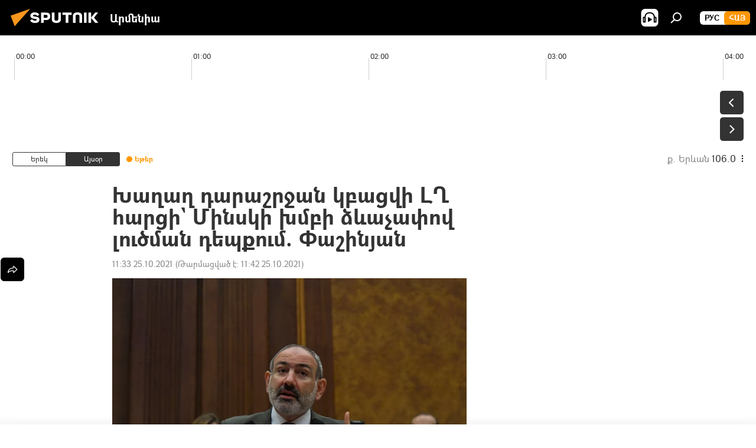

--- FILE ---
content_type: text/html; charset=utf-8
request_url: https://arm.sputniknews.ru/20211025/khaghagh-darashrjan-kbacvi-lgh-harci-minski-khmbi-dzevachapvov-lutsman-depqum-pashinjan-34634107.html
body_size: 23344
content:
<!DOCTYPE html><html lang="am" data-lang="arm" data-charset="" dir="ltr"><head prefix="og: http://ogp.me/ns# fb: http://ogp.me/ns/fb# article: http://ogp.me/ns/article#"><title>ՀՀ–ն տարածքներ նվաճելու մտադրություն չունի. Փաշինյան</title><meta name="description" content="Նիկոլ Փաշինյանն ԱԺ–ում կրկին խոսեց տարածաշրջանում խաղաղ դարաշրջան բացելու նախապայմանների մասին։ 25.10.2021, Sputnik Արմենիա"><meta name="keywords" content="արցախ, տարածաշրջան , նիկոլ փաշինյան, եահկ մինսկի խումբ, ղարաբաղյան հակամարտություն, լեռնային ղարաբաղ, խաղաղություն"><meta http-equiv="X-UA-Compatible" content="IE=edge,chrome=1"><meta http-equiv="Content-Type" content="text/html; charset=utf-8"><meta name="robots" content="index, follow, max-image-preview:large"><meta name="viewport" content="width=device-width, initial-scale=1.0, maximum-scale=1.0, user-scalable=yes"><meta name="HandheldFriendly" content="true"><meta name="MobileOptimzied" content="width"><meta name="referrer" content="always"><meta name="format-detection" content="telephone=no"><meta name="format-detection" content="address=no"><link rel="alternate" type="application/rss+xml" href="https://arm.sputniknews.ru/export/rss2/archive/index.xml"><link rel="canonical" href="https://arm.sputniknews.ru/20211025/khaghagh-darashrjan-kbacvi-lgh-harci-minski-khmbi-dzevachapvov-lutsman-depqum-pashinjan-34634107.html"><link rel="preload" as="image" href="https://cdn.am.sputniknews.ru/img/07e5/05/0a/27491134_0:0:1600:901_1920x0_80_0_0_d4c24e6570f508751b6ba6bdc5b00940.jpg.webp" imagesrcset="https://cdn.am.sputniknews.ru/img/07e5/05/0a/27491134_0:0:1600:901_640x0_80_0_0_62d14db43ac6fe938cd8641f9c1df529.jpg.webp 640w,https://cdn.am.sputniknews.ru/img/07e5/05/0a/27491134_0:0:1600:901_1280x0_80_0_0_0f9aa2fcfc02da6b62341f7378174a95.jpg.webp 1280w,https://cdn.am.sputniknews.ru/img/07e5/05/0a/27491134_0:0:1600:901_1920x0_80_0_0_d4c24e6570f508751b6ba6bdc5b00940.jpg.webp 1920w"><link rel="preconnect" href="https://cdn.am.sputniknews.ru/images/"><link rel="dns-prefetch" href="https://cdn.am.sputniknews.ru/images/"><link rel="alternate" hreflang="am" href="https://arm.sputniknews.ru/20211025/khaghagh-darashrjan-kbacvi-lgh-harci-minski-khmbi-dzevachapvov-lutsman-depqum-pashinjan-34634107.html"><link rel="alternate" hreflang="x-default" href="https://arm.sputniknews.ru/20211025/khaghagh-darashrjan-kbacvi-lgh-harci-minski-khmbi-dzevachapvov-lutsman-depqum-pashinjan-34634107.html"><link rel="apple-touch-icon" sizes="57x57" href="https://cdn.am.sputniknews.ru/i/favicon/favicon-57x57.png"><link rel="apple-touch-icon" sizes="60x60" href="https://cdn.am.sputniknews.ru/i/favicon/favicon-60x60.png"><link rel="apple-touch-icon" sizes="72x72" href="https://cdn.am.sputniknews.ru/i/favicon/favicon-72x72.png"><link rel="apple-touch-icon" sizes="76x76" href="https://cdn.am.sputniknews.ru/i/favicon/favicon-76x76.png"><link rel="apple-touch-icon" sizes="114x114" href="https://cdn.am.sputniknews.ru/i/favicon/favicon-114x114.png"><link rel="apple-touch-icon" sizes="120x120" href="https://cdn.am.sputniknews.ru/i/favicon/favicon-120x120.png"><link rel="apple-touch-icon" sizes="144x144" href="https://cdn.am.sputniknews.ru/i/favicon/favicon-144x144.png"><link rel="apple-touch-icon" sizes="152x152" href="https://cdn.am.sputniknews.ru/i/favicon/favicon-152x152.png"><link rel="apple-touch-icon" sizes="180x180" href="https://cdn.am.sputniknews.ru/i/favicon/favicon-180x180.png"><link rel="icon" type="image/png" sizes="192x192" href="https://cdn.am.sputniknews.ru/i/favicon/favicon-192x192.png"><link rel="icon" type="image/png" sizes="32x32" href="https://cdn.am.sputniknews.ru/i/favicon/favicon-32x32.png"><link rel="icon" type="image/png" sizes="96x96" href="https://cdn.am.sputniknews.ru/i/favicon/favicon-96x96.png"><link rel="icon" type="image/png" sizes="16x16" href="https://cdn.am.sputniknews.ru/i/favicon/favicon-16x16.png"><link rel="manifest" href="/project_data/manifest.json?4"><meta name="msapplication-TileColor" content="#F4F4F4"><meta name="msapplication-TileImage" content="https://cdn.am.sputniknews.ru/i/favicon/favicon-144x144.png"><meta name="theme-color" content="#F4F4F4"><link rel="shortcut icon" href="https://cdn.am.sputniknews.ru/i/favicon/favicon.ico"><meta property="fb:app_id" content="1670040439953784"><meta property="fb:pages" content="883055718395653"><meta name="analytics:lang" content="arm"><meta name="analytics:title" content="ՀՀ–ն տարածքներ նվաճելու մտադրություն չունի. Փաշինյան"><meta name="analytics:keyw" content="karabah, region, person_nikol_pashinyan, organization_organization_eahk_mx, xarabaxyan-hakamartutyun, lernayin-xarabax, xaxaxutyun"><meta name="analytics:rubric" content=""><meta name="analytics:tags" content="Արցախ, Տարածաշրջան, Նիկոլ Փաշինյան, ԵԱՀԿ Մինսկի Խումբ, Ղարաբաղյան հակամարտություն, Լեռնային Ղարաբաղ, խաղաղություն"><meta name="analytics:site_domain" content="arm.sputniknews.ru"><meta name="analytics:article_id" content="34634107"><meta name="analytics:url" content="https://arm.sputniknews.ru/20211025/khaghagh-darashrjan-kbacvi-lgh-harci-minski-khmbi-dzevachapvov-lutsman-depqum-pashinjan-34634107.html"><meta name="analytics:p_ts" content="1635147196"><meta name="analytics:author" content="Sputnik Արմենիա"><meta name="analytics:isscroll" content="0"><meta property="og:url" content="https://arm.sputniknews.ru/20211025/khaghagh-darashrjan-kbacvi-lgh-harci-minski-khmbi-dzevachapvov-lutsman-depqum-pashinjan-34634107.html"><meta property="og:title" content="Խաղաղ դարաշրջան կբացվի ԼՂ հարցի` Մինսկի խմբի ձևաչափով լուծման դեպքում. Փաշինյան"><meta property="og:description" content="Նիկոլ Փաշինյանն ԱԺ–ում կրկին խոսեց տարածաշրջանում խաղաղ դարաշրջան բացելու նախապայմանների մասին։"><meta property="og:type" content="article"><meta property="og:site_name" content="Sputnik Արմենիա"><meta property="og:locale" content="am_HY"><meta property="og:image" content="https://cdn.am.sputniknews.ru/img/07e5/05/0a/27491134_0:0:1600:901_2072x0_60_0_0_5c3d144724973ede8eb05d8026ae955a.jpg.webp"><meta property="og:image:width" content="2072"><meta name="relap-image" content="https://cdn.am.sputniknews.ru/img/07e5/05/0a/27491134_0:0:1600:901_2072x0_80_0_0_37358f1956b79581f6edecd1ff93f707.jpg.webp"><meta name="twitter:card" content="summary_large_image"><meta name="twitter:image" content="https://cdn.am.sputniknews.ru/img/07e5/05/0a/27491134_0:0:1600:901_2072x0_60_0_0_5c3d144724973ede8eb05d8026ae955a.jpg.webp"><meta property="article:published_time" content="20211025T1133+0400"><meta property="article:modified_time" content="20211025T1142+0400"><meta property="article:author" content="Sputnik Արմենիա"><link rel="author" href="https://arm.sputniknews.ru"><meta property="article:section" content="Լուրեր"><meta property="article:tag" content="Արցախ"><meta property="article:tag" content="Տարածաշրջան "><meta property="article:tag" content="Նիկոլ Փաշինյան"><meta property="article:tag" content="ԵԱՀԿ Մինսկի Խումբ"><meta property="article:tag" content="Ղարաբաղյան հակամարտություն"><meta property="article:tag" content="Լեռնային Ղարաբաղ"><meta property="article:tag" content="խաղաղություն"><meta name="relap-entity-id" content="34634107"><meta property="fb:pages" content="883055718395653"><link rel="amphtml" href="https://arm.sputniknews.ru/amp/20211025/khaghagh-darashrjan-kbacvi-lgh-harci-minski-khmbi-dzevachapvov-lutsman-depqum-pashinjan-34634107.html"><link rel="preload" as="style" onload="this.onload=null;this.rel='stylesheet'" type="text/css" href="https://cdn.am.sputniknews.ru/css/libs/fonts.min.css?911eb65935"><link rel="preload" as="style" onload="this.onload=null;this.rel='stylesheet'" type="text/css" href="https://cdn.am.sputniknews.ru/css/libs/fonts_am.min.css?92463e6f"><link rel="stylesheet" type="text/css" href="https://cdn.am.sputniknews.ru/css/common.min.css?9149894256"><link rel="stylesheet" type="text/css" href="https://cdn.am.sputniknews.ru/css/radioschedule.min.css?975ce1b4d"><link rel="stylesheet" type="text/css" href="https://cdn.am.sputniknews.ru/css/article.min.css?913fe17605"><script src="https://cdn.am.sputniknews.ru/min/js/dist/head.js?9c9052ef3"></script><script data-iub-purposes="1">var _paq = _paq || []; (function() {var stackDomain = window.location.hostname.split('.').reverse();var domain = stackDomain[1] + '.' + stackDomain[0];_paq.push(['setCDNMask', new RegExp('cdn(\\w+).img.'+domain)]); _paq.push(['setSiteId', 'sputnik_am']); _paq.push(['trackPageView']); _paq.push(['enableLinkTracking']); var d=document, g=d.createElement('script'), s=d.getElementsByTagName('script')[0]; g.type='text/javascript'; g.defer=true; g.async=true; g.src='//a.sputniknews.com/js/sputnik.js'; s.parentNode.insertBefore(g,s); } )();</script><script type="text/javascript" src="https://cdn.am.sputniknews.ru/min/js/libs/banners/adfx.loader.bind.js?98d724fe2"></script><script>
                (window.yaContextCb = window.yaContextCb || []).push(() => {
                    replaceOriginalAdFoxMethods();
                    window.Ya.adfoxCode.hbCallbacks = window.Ya.adfoxCode.hbCallbacks || [];
                })
            </script><script type="text/javascript">
  window._taboola = window._taboola || [];
  _taboola.push({article:'auto'});
  !function (e, f, u, i) {
    if (!document.getElementById(i)){
      e.async = 1;
      e.src = u;
      e.id = i;
      f.parentNode.insertBefore(e, f);
    }
  }(document.createElement('script'),
  document.getElementsByTagName('script')[0],
  '//cdn.taboola.com/libtrc/sputniknational-network/loader.js',
  'tb_loader_script');
  if(window.performance && typeof window.performance.mark == 'function')
    {window.performance.mark('tbl_ic');}
</script>

<!--В <head> сайта один раз добавьте код загрузчика-->
<script>window.yaContextCb = window.yaContextCb || []</script>
<script src="https://yandex.ru/ads/system/context.js" async></script><script>var endlessScrollFirst = 34634107; var endlessScrollUrl = '/services/article/infinity/'; var endlessScrollAlgorithm = ''; var endlessScrollQueue = [98261627, 98269821, 98269345, 98262141, 98268799, 98268645, 98268360, 98268231, 98268065, 98267468, 98267085, 98157560, 98265899, 98265521, 98265342];</script><script>var endlessScrollFirst = 34634107; var endlessScrollUrl = '/services/article/infinity/'; var endlessScrollAlgorithm = ''; var endlessScrollQueue = [98261627, 98269821, 98269345, 98262141, 98268799, 98268645, 98268360, 98268231, 98268065, 98267468, 98267085, 98157560, 98265899, 98265521, 98265342];</script></head><body id="body" data-ab="a" data-emoji="0" class="site_am m-page-article "><div class="schema_org" itemscope="itemscope" itemtype="https://schema.org/WebSite"><meta itemprop="name" content="Sputnik Արմենիա"><meta itemprop="alternateName" content="Sputnik Արմենիա"><meta itemprop="description" content="Օպերատիվ և ստույգ տեղեկատվություն աշխարհում և երկրում տեղի ունեցող իրադարձությունների մասին"><a itemprop="url" href="https://arm.sputniknews.ru" title="Sputnik Արմենիա"> </a><meta itemprop="image" content="https://arm.sputniknews.ru/i/logo/logo.png"></div><ul class="schema_org" itemscope="itemscope" itemtype="http://schema.org/BreadcrumbList"><li itemprop="itemListElement" itemscope="itemscope" itemtype="http://schema.org/ListItem"><meta itemprop="name" content="Sputnik Արմենիա"><meta itemprop="position" content="1"><meta itemprop="item" content="https://arm.sputniknews.ru"><a itemprop="url" href="https://arm.sputniknews.ru" title="Sputnik Արմենիա"> </a></li><li itemprop="itemListElement" itemscope="itemscope" itemtype="http://schema.org/ListItem"><meta itemprop="name" content="Լուրեր"><meta itemprop="position" content="2"><meta itemprop="item" content="https://arm.sputniknews.ru/20211025/"><a itemprop="url" href="https://arm.sputniknews.ru/20211025/" title="Լուրեր"> </a></li><li itemprop="itemListElement" itemscope="itemscope" itemtype="http://schema.org/ListItem"><meta itemprop="name" content="Խաղաղ դարաշրջան կբացվի ԼՂ հարցի` Մինսկի խմբի ձևաչափով լուծման դեպքում. Փաշինյան"><meta itemprop="position" content="3"><meta itemprop="item" content="https://arm.sputniknews.ru/20211025/khaghagh-darashrjan-kbacvi-lgh-harci-minski-khmbi-dzevachapvov-lutsman-depqum-pashinjan-34634107.html"><a itemprop="url" href="https://arm.sputniknews.ru/20211025/khaghagh-darashrjan-kbacvi-lgh-harci-minski-khmbi-dzevachapvov-lutsman-depqum-pashinjan-34634107.html" title="Խաղաղ դարաշրջան կբացվի ԼՂ հարցի` Մինսկի խմբի ձևաչափով լուծման դեպքում. Փաշինյան"> </a></li></ul><div class="container"><div class="banner m-before-header m-article-desktop" data-position="article_desktop_header" data-infinity="1"><aside class="banner__content"><iframe class="relap-runtime-iframe" style="position:absolute;top:-9999px;left:-9999px;visibility:hidden;" srcdoc="<script src='https://relap.io/v7/relap.js' data-relap-token='HvaPHeJmpVila25r'></script>"></iframe>


<!--AdFox START-->
<!--riaru-->
<!--Площадка: am.sputniknews.ru / * / *-->
<!--Тип баннера: 100%x-->
<!--Расположение: 41223_n-bn23-х120-desk-->
<div id="adfox_article_desk100_120-1_1"></div>
<script>
    window.yaContextCb.push(()=>{
        Ya.adfoxCode.create({
            ownerId: 249922,
        containerId: 'adfox_article_desk100_120-1_1',
            params: {
                pp: 'brzj',
            ps: 'ckbk',
            p2: 'fluh',
            puid1: '',
            puid2: '',
            puid3: '',
            puid4: 'karabah:region:person_nikol_pashinyan:organization_organization_eahk_mx:xarabaxyan-hakamartutyun:lernayin-xarabax:xaxaxutyun',
            puid5: ''
            }
        })
    })
</script></aside></div><div class="banner m-before-header m-article-mobile" data-position="article_mobile_header" data-infinity="1"><aside class="banner__content"><!--AdFox START-->
<!--riaru-->
<!--Площадка: am.sputniknews.ru / * / *-->
<!--Тип баннера: 100%x-->
<!--Расположение: 41228_n-bn28-х100-mob-->
<div id="adfox_article_mob-1-100-300_1"></div>
<script>
    window.yaContextCb.push(()=>{
        Ya.adfoxCode.create({
            ownerId: 249922,
        containerId: 'adfox_article_mob-1-100-300_1',
            params: {
                pp: 'brzl',
            ps: 'ckbk',
            p2: 'fluh',
            puid1: '',
            puid2: '',
            puid3: '',
            puid4: 'karabah:region:person_nikol_pashinyan:organization_organization_eahk_mx:xarabaxyan-hakamartutyun:lernayin-xarabax:xaxaxutyun',
            puid5: ''
            }
        })
    })
</script></aside></div></div><div class="page" id="page"><div id="alerts"><script type="text/template" id="alertAfterRegisterTemplate">
                    
                        <div class="auth-alert m-hidden" id="alertAfterRegister">
                            <div class="auth-alert__text">
                                <%- data.success_title %> <br />
                                <%- data.success_email_1 %>
                                <span class="m-email"></span>
                                <%- data.success_email_2 %>
                            </div>
                            <div class="auth-alert__btn">
                                <button class="form__btn m-min m-black confirmEmail">
                                    <%- data.send %>
                                </button>
                            </div>
                        </div>
                    
                </script><script type="text/template" id="alertAfterRegisterNotifyTemplate">
                    
                        <div class="auth-alert" id="alertAfterRegisterNotify">
                            <div class="auth-alert__text">
                                <%- data.golink_1 %>
                                <span class="m-email">
                                    <%- user.mail %>
                                </span>
                                <%- data.golink_2 %>
                            </div>
                            <% if (user.registerConfirmCount <= 2 ) {%>
                                <div class="auth-alert__btn">
                                    <button class="form__btn m-min m-black confirmEmail">
                                        <%- data.send %>
                                    </button>
                                </div>
                            <% } %>
                        </div>
                    
                </script></div><div class="anchor" id="anchor"><div class="header " id="header"><div class="m-relative"><div class="container m-header"><div class="header__wrap"><div class="header__name"><div class="header__logo"><a href="/" title="Sputnik Արմենիա"><svg xmlns="http://www.w3.org/2000/svg" width="176" height="44" viewBox="0 0 176 44" fill="none"><path class="chunk_1" fill-rule="evenodd" clip-rule="evenodd" d="M45.8073 18.3817C45.8073 19.5397 47.1661 19.8409 49.3281 20.0417C54.1074 20.4946 56.8251 21.9539 56.8461 25.3743C56.8461 28.7457 54.2802 30.9568 48.9989 30.9568C44.773 30.9568 42.1067 29.1496 41 26.5814L44.4695 24.5688C45.3754 25.9277 46.5334 27.0343 49.4005 27.0343C51.3127 27.0343 52.319 26.4296 52.319 25.5751C52.319 24.5665 51.6139 24.2163 48.3942 23.866C43.7037 23.3617 41.3899 22.0029 41.3899 18.5824C41.3899 15.9675 43.3511 13 48.9359 13C52.9611 13 55.6274 14.8095 56.4305 17.1746L53.1105 19.1358C53.0877 19.1012 53.0646 19.0657 53.041 19.0295C52.4828 18.1733 51.6672 16.9224 48.6744 16.9224C46.914 16.9224 45.8073 17.4758 45.8073 18.3817ZM67.4834 13.3526H59.5918V30.707H64.0279V26.0794H67.4484C72.1179 26.0794 75.0948 24.319 75.0948 19.6401C75.0854 15.3138 72.6199 13.3526 67.4834 13.3526ZM67.4834 22.206H64.0186V17.226H67.4834C69.8975 17.226 70.654 18.0291 70.654 19.6891C70.6587 21.6527 69.6524 22.206 67.4834 22.206ZM88.6994 24.7206C88.6994 26.2289 87.4924 27.0857 85.3794 27.0857C83.3178 27.0857 82.1597 26.2289 82.1597 24.7206V13.3526H77.7236V25.0264C77.7236 28.6477 80.7425 30.9615 85.4704 30.9615C89.9999 30.9615 93.1168 28.8601 93.1168 25.0264V13.3526H88.6808L88.6994 24.7206ZM136.583 13.3526H132.159V30.7023H136.583V13.3526ZM156.097 13.3526L149.215 21.9235L156.45 30.707H151.066L144.276 22.4559V30.707H139.85V13.3526H144.276V21.8021L151.066 13.3526H156.097ZM95.6874 17.226H101.221V30.707H105.648V17.226H111.181V13.3526H95.6874V17.226ZM113.49 18.7342C113.49 15.2134 116.458 13 121.085 13C125.715 13 128.888 15.0616 128.902 18.7342V30.707H124.466V18.935C124.466 17.6789 123.259 16.8734 121.146 16.8734C119.094 16.8734 117.926 17.6789 117.926 18.935V30.707H113.49V18.7342Z" fill="white"></path><path class="chunk_2" d="M41 7L14.8979 36.5862L8 18.431L41 7Z" fill="#F8961D"></path></svg></a></div><div class="header__project"><span class="header__project-title">Արմենիա</span></div></div><div class="header__controls" data-nosnippet=""><div class="share m-header" data-id="34634107" data-url="https://arm.sputniknews.ru/20211025/khaghagh-darashrjan-kbacvi-lgh-harci-minski-khmbi-dzevachapvov-lutsman-depqum-pashinjan-34634107.html" data-title="Խաղաղ դարաշրջան կբացվի ԼՂ հարցի` Մինսկի խմբի ձևաչափով լուծման դեպքում. Փաշինյան"></div><div class="header__menu"><span class="header__menu-item header__menu-item-radioButton" id="radioButton" data-stream="https://nfw.ria.ru/flv/audio.aspx?ID=22152771&amp;type=mp3"><svg class="svg-icon"><use xmlns:xlink="http://www.w3.org/1999/xlink" xlink:href="/i/sprites/package/inline.svg?63#radio2"></use></svg></span><span class="header__menu-item" data-modal-open="search"><svg class="svg-icon"><use xmlns:xlink="http://www.w3.org/1999/xlink" xlink:href="/i/sprites/package/inline.svg?63#search"></use></svg></span></div><div class="switcher m-double"><div class="switcher__label"><span class="switcher__title">Հայ</span><span class="switcher__icon"><svg class="svg-icon"><use xmlns:xlink="http://www.w3.org/1999/xlink" xlink:href="/i/sprites/package/inline.svg?63#arrowDown"></use></svg></span></div><div class="switcher__dropdown"><div translate="no" class="notranslate"><div class="switcher__list"><a href="https://am.sputniknews.ru/" class="switcher__link"><span class="switcher__project">Sputnik Армения</span><span class="switcher__abbr" data-abbr="рус">рус</span></a><a href="https://arm.sputniknews.ru/" class="switcher__link m-selected"><span class="switcher__project">Sputnik Արմենիա</span><span class="switcher__abbr" data-abbr="Հայ">Հայ</span><i class="switcher__accept"><svg class="svg-icon"><use xmlns:xlink="http://www.w3.org/1999/xlink" xlink:href="/i/sprites/package/inline.svg?63#ok"></use></svg></i></a></div></div></div></div></div></div></div></div></div></div><script>var GLOBAL = GLOBAL || {}; GLOBAL.translate = {}; GLOBAL.rtl = 0; GLOBAL.lang = "arm"; GLOBAL.design = "am"; GLOBAL.charset = ""; GLOBAL.project = "sputnik_am"; GLOBAL.htmlCache = 1; GLOBAL.translate.search = {}; GLOBAL.translate.search.notFound = "Ոչինչ չի գտնվել"; GLOBAL.translate.search.stringLenght = "Որոնման համար տառեր ավելացրեք"; GLOBAL.www = "https://arm.sputniknews.ru"; GLOBAL.seo = {}; GLOBAL.seo.title = ""; GLOBAL.seo.keywords = ""; GLOBAL.seo.description = ""; GLOBAL.sock = {}; GLOBAL.sock.server = "https://cm.sputniknews.com/chat"; GLOBAL.sock.lang = "arm"; GLOBAL.sock.project = "sputnik_am"; GLOBAL.social = {}; GLOBAL.social.fbID = "1670040439953784"; GLOBAL.share = [ { name: 'twitter', mobile: false },{ name: 'telegram', mobile: false },{ name: 'odnoklassniki', mobile: false },{ name: 'messenger', mobile: true } ]; GLOBAL.csrf_token = ''; GLOBAL.search = {}; GLOBAL.auth = {}; GLOBAL.auth.status = 'error'; GLOBAL.auth.provider = ''; GLOBAL.auth.twitter = '/id/twitter/request/'; GLOBAL.auth.facebook = '/id/facebook/request/'; GLOBAL.auth.vkontakte = '/id/vkontakte/request/'; GLOBAL.auth.google = '/id/google/request/'; GLOBAL.auth.ok = '/id/ok/request/'; GLOBAL.auth.apple = '/id/apple/request/'; GLOBAL.auth.moderator = ''; GLOBAL.user = {}; GLOBAL.user.id = ""; GLOBAL.user.emailActive = ""; GLOBAL.user.registerConfirmCount = 0; GLOBAL.article = GLOBAL.article || {}; GLOBAL.article.id = 34634107; GLOBAL.article.chat_expired = !!1; GLOBAL.chat = GLOBAL.chat || {}; GLOBAL.chat.show = !!1; GLOBAL.locale = {"convertDate":{"yesterday":"\u0535\u0580\u0565\u056f","hours":{"nominative":"%{s}","genitive":"%{s}"},"minutes":{"nominative":"%{s}","genitive":"%{s}"}},"js_templates":{"unread":"Unread","you":"You","author":"Author","report":"Complain","reply":"Answer","remove":"Delete","closeall":"Close all","notifications":"Notifications","disable_twelve":"Turn off for 12 hours","new_message":"New message from Sputnik News","acc_block":"Your account has been blocked by the site administrator","acc_unblock":"Your account is unblocked by the site administrator","you_subscribe_1":"You are subscribed to the topic \"","you_subscribe_2":"\". You can manage your subscriptions in your personal account","you_received_warning_1":"You received a ","you_received_warning_2":" - th warning. Respect other members and do not break the commenting rules. After the third violation, you will be blocked for 12 hours.","block_time":"Blocking period: ","hours":" hours","forever":"forever","feedback":"Contact","my_subscriptions":"My subscriptions","rules":"Rules on commenting materials","chat":"Chat: ","chat_new_messages":"New chat messages","chat_moder_remove_1":"Your message \"","chat_moder_remove_2":"\" has been deleted by the administrator","chat_close_time_1":"No one has written in the chat for more than 12 hours, it will close in ","chat_close_time_2":" hours","chat_new_emoji_1":"New reactions ","chat_new_emoji_2":" to your post ","chat_message_reply_1":"Your comment \"","chat_message_reply_2":"\" was answered by a user","emoji_1":"Like","emoji_2":"Ha-Ha","emoji_3":"Amazing","emoji_4":"Sad","emoji_5":"Outrageous","emoji_6":"Don't like","site_subscribe_podcast":{"success":"Thank you, you are subscribed to the newsletter! You can set up or cancel a subscription in your personal account","subscribed":"You have already subscribed to this newsletter","error":"An unexpected error has occurred. Please try again later"},"radioschedule":{"live":"\u0535\u0569\u0565\u0580","minute":" \u0580"}},"smartcaptcha":{"site_key":"ysc1_Zf0zfLRI3tRHYHJpbX6EjjBcG1AhG9LV0dmZQfJu8ba04c1b"}}; GLOBAL = {...GLOBAL, ...{"subscribe":{"email":"\u0544\u0578\u0582\u057f\u0584\u0561\u0563\u0580\u0565\u0584 e-mail-\u0568","button":"\u0532\u0561\u056a\u0561\u0576\u0578\u0580\u0564\u0561\u0563\u0580\u057e\u0565\u056c","send":"\u0547\u0576\u0578\u0580\u0570\u0561\u056f\u0561\u056c\u0578\u0582\u0569\u0575\u0578\u0582\u0576, \u0562\u0561\u056a\u0561\u0576\u0578\u0580\u0564\u0561\u0563\u0580\u0578\u0582\u0569\u0575\u0578\u0582\u0576\u0568 \u0570\u0561\u057d\u057f\u0561\u057f\u0565\u056c\u0578\u0582 \u0570\u0561\u0574\u0561\u0580 \u0541\u0565\u0566 \u0570\u0572\u0578\u0582\u0574 \u057a\u0561\u0580\u0578\u0582\u0576\u0561\u056f\u0578\u0572 \u0576\u0561\u0574\u0561\u056f \u0567 \u0578\u0582\u0572\u0561\u0580\u056f\u057e\u0565\u056c","subscribe":"\u0547\u0576\u0578\u0580\u0570\u0561\u056f\u0561\u056c\u0578\u0582\u0569\u0575\u0578\u0582\u0576, \u0534\u0578\u0582\u0584 \u0562\u0561\u056a\u0561\u0576\u0578\u0580\u0564\u0561\u0563\u0580\u057e\u0565\u056c \u0565\u0584 \u0576\u0578\u0580\u0578\u0582\u0569\u0575\u0578\u0582\u0576\u0576\u0565\u0580\u056b\u0576\u0589 \u0532\u0561\u056a\u0561\u0576\u0578\u0580\u0564\u0561\u0563\u0580\u0578\u0582\u0569\u0575\u0578\u0582\u0576\u0568 \u056f\u0561\u0580\u0565\u056c\u056b \u0567 \u056f\u0561\u0580\u0563\u0561\u057e\u0578\u0580\u0565\u056c \u056f\u0561\u0574 \u0579\u0565\u0572\u0561\u0580\u056f\u0565\u056c \u0561\u0576\u0571\u0576\u0561\u056f\u0561\u0576 \u0567\u057b\u0578\u0582\u0574\u0589","confirm":"\u0534\u0578\u0582\u0584 \u0561\u0580\u0564\u0565\u0576 \u0562\u0561\u056a\u0561\u0576\u0578\u0580\u0564\u0561\u0563\u0580\u057e\u0561\u056e \u0565\u0584 \u0561\u0575\u057d \u0576\u0578\u0580\u0578\u0582\u0569\u0575\u0578\u0582\u0576\u0576\u0565\u0580\u056b\u0576","registration":{"@attributes":{"button":"\u0533\u0580\u0561\u0576\u0581\u057e\u0565\u0584"}},"social":{"@attributes":{"count":"11"},"comment":[{},{},{},{},{},{},{},{},{},{},{}]}}}}; GLOBAL.js = {}; GLOBAL.js.videoplayer = "https://cdn.am.sputniknews.ru/min/js/dist/videoplayer.js?9651130d6"; GLOBAL.userpic = "/userpic/"; GLOBAL.gmt = ""; GLOBAL.tz = "+0400"; GLOBAL.projectList = [ { title: 'Միջազգային', country: [ { title: 'Անգլերեն', url: 'https://sputnikglobe.com', flag: 'flags-INT', lang: 'International', lang2: 'English' }, ] }, { title: 'Մերձավոր Արևելք', country: [ { title: 'Արաբերեն', url: 'https://sarabic.ae/', flag: 'flags-INT', lang: 'Sputnik عربي', lang2: 'Arabic' }, { title: 'Թուրքերեն', url: 'https://anlatilaninotesi.com.tr/', flag: 'flags-TUR', lang: 'Türkiye', lang2: 'Türkçe' }, { title: 'Պարսկերեն', url: 'https://spnfa.ir/', flag: 'flags-INT', lang: 'Sputnik ایران', lang2: 'Persian' }, { title: 'Դարի', url: 'https://sputnik.af/', flag: 'flags-INT', lang: 'Sputnik افغانستان', lang2: 'Dari' }, ] }, { title: 'Լատինական Ամերիկա', country: [ { title: 'Իսպաներեն', url: 'https://noticiaslatam.lat/', flag: 'flags-INT', lang: 'Mundo', lang2: 'Español' }, { title: 'Պորտուգալերեն', url: 'https://noticiabrasil.net.br/', flag: 'flags-BRA', lang: 'Brasil', lang2: 'Português' }, ] }, { title: 'Հարավային Ասիա', country: [ { title: 'Հինդի', url: 'https://hindi.sputniknews.in', flag: 'flags-IND', lang: 'भारत', lang2: 'हिंदी' }, { title: 'Անգլերեն', url: 'https://sputniknews.in', flag: 'flags-IND', lang: 'India', lang2: 'English' }, ] }, { title: 'Արևելյան և Հարավարևելյան Ասիա', country: [ { title: 'Վիետնամերեն', url: 'https://kevesko.vn/', flag: 'flags-VNM', lang: 'Việt Nam', lang2: 'Tiếng Việt' }, { title: 'Ճապոներեն', url: 'https://sputniknews.jp/', flag: 'flags-JPN', lang: '日本', lang2: '日本語' }, { title: 'Չինարեն', url: 'https://sputniknews.cn/', flag: 'flags-CHN', lang: '中国', lang2: '中文' }, ] }, { title: 'Կենտրոնական Ասիա', country: [ { title: 'Ղազախերեն', url: 'https://sputnik.kz/', flag: 'flags-KAZ', lang: 'Қазақстан', lang2: 'Қазақ тілі' }, { title: 'Ղրղզերեն', url: 'https://sputnik.kg/', flag: 'flags-KGZ', lang: 'Кыргызстан', lang2: 'Кыргызча' }, { title: 'Ուզբեկերեն', url: 'https://oz.sputniknews.uz/', flag: 'flags-UZB', lang: 'Oʻzbekiston', lang2: 'Ўзбекча' }, { title: 'Տաջիկերեն', url: 'https://sputnik.tj/', flag: 'flags-TJK', lang: 'Тоҷикистон', lang2: 'Тоҷикӣ' }, ] }, { title: 'Աֆրիկա', country: [ { title: 'Ֆրանսերեն', url: 'https://fr.sputniknews.africa/', flag: 'flags-INT', lang: 'Afrique', lang2: 'Français' }, { title: 'Անգլերեն', url: 'https://en.sputniknews.africa', flag: 'flags-INT', lang: 'Africa', lang2: 'English' }, ] }, { title: 'Հարավային Կովկաս', country: [ { title: 'Հայերեն', url: 'https://arm.sputniknews.ru/', flag: 'flags-ARM', lang: 'Արմենիա', lang2: 'Հայերեն' }, { title: 'Աբխազերեն', url: 'https://sputnik-abkhazia.info/', flag: 'flags-ABH', lang: 'Аҧсны', lang2: 'Аҧсышәала' }, { title: 'Օսերեն', url: 'https://sputnik-ossetia.com/', flag: 'flags-OST', lang: 'Хуссар Ирыстон', lang2: 'Иронау' }, { title: 'Վրացերեն', url: 'https://sputnik-georgia.com/', flag: 'flags-GEO', lang: 'საქართველო', lang2: 'ქართული' }, { title: 'Ադրբեջաներեն', url: 'https://sputnik.az/', flag: 'flags-AZE', lang: 'Azərbaycan', lang2: 'Аzərbaycanca' }, ] }, { title: 'Եվրոպա', country: [ { title: 'Սերբերեն', url: 'https://sputnikportal.rs/', flag: 'flags-SRB', lang: 'Србиjа', lang2: 'Српски' }, { title: 'Ռուսերեն', url: 'https://lv.sputniknews.ru/', flag: 'flags-LVA', lang: 'Latvija', lang2: 'Русский' }, { title: 'Ռուսերեն', url: 'https://lt.sputniknews.ru/', flag: 'flags-LTU', lang: 'Lietuva', lang2: 'Русский' }, { title: 'Մոլդովերեն', url: 'https://md.sputniknews.com/', flag: 'flags-MDA', lang: 'Moldova', lang2: 'Moldovenească' }, { title: 'Բելառուսերեն', url: 'https://bel.sputnik.by/', flag: 'flags-BLR', lang: 'Беларусь', lang2: 'Беларускi' } ] }, ];</script><div class="wrapper" id="endless" data-infinity-max-count="2"><div class="radioschedule"><div class="radioschedule__inner"><div class="radioschedule__time"><div class="radioschedule__time-scroll"><div class="radioschedule__time-list"><div class="radioschedule__time-day"><div class="radioschedule__time-line-item" style="left: 0px;">00:00</div><div class="radioschedule__time-line-item" style="left: 300px;">01:00</div><div class="radioschedule__time-line-item" style="left: 600px;">02:00</div><div class="radioschedule__time-line-item" style="left: 900px;">03:00</div><div class="radioschedule__time-line-item" style="left: 1200px;">04:00</div><div class="radioschedule__time-line-item" style="left: 1500px;">05:00</div><div class="radioschedule__time-line-item" style="left: 1800px;">06:00</div><div class="radioschedule__time-line-item" style="left: 2100px;">07:00</div><div class="radioschedule__time-line-item" style="left: 2400px;">08:00</div><div class="radioschedule__time-line-item" style="left: 2700px;">09:00</div><div class="radioschedule__time-line-item" style="left: 3000px;">10:00</div><div class="radioschedule__time-line-item" style="left: 3300px;">11:00</div><div class="radioschedule__time-line-item" style="left: 3600px;">12:00</div><div class="radioschedule__time-line-item" style="left: 3900px;">13:00</div><div class="radioschedule__time-line-item" style="left: 4200px;">14:00</div><div class="radioschedule__time-line-item" style="left: 4500px;">15:00</div><div class="radioschedule__time-line-item" style="left: 4800px;">16:00</div><div class="radioschedule__time-line-item" style="left: 5100px;">17:00</div><div class="radioschedule__time-line-item" style="left: 5400px;">18:00</div><div class="radioschedule__time-line-item" style="left: 5700px;">19:00</div><div class="radioschedule__time-line-item" style="left: 6000px;">20:00</div><div class="radioschedule__time-line-item" style="left: 6300px;">21:00</div><div class="radioschedule__time-line-item" style="left: 6600px;">22:00</div><div class="radioschedule__time-line-item" style="left: 6900px;">23:00</div></div><div class="radioschedule__time-day"><div class="radioschedule__time-line-item" style="left: 0px;">00:00</div><div class="radioschedule__time-line-item" style="left: 300px;">01:00</div><div class="radioschedule__time-line-item" style="left: 600px;">02:00</div><div class="radioschedule__time-line-item" style="left: 900px;">03:00</div><div class="radioschedule__time-line-item" style="left: 1200px;">04:00</div><div class="radioschedule__time-line-item" style="left: 1500px;">05:00</div><div class="radioschedule__time-line-item" style="left: 1800px;">06:00</div><div class="radioschedule__time-line-item" style="left: 2100px;">07:00</div><div class="radioschedule__time-line-item" style="left: 2400px;">08:00</div><div class="radioschedule__time-line-item" style="left: 2700px;">09:00</div><div class="radioschedule__time-line-item" style="left: 3000px;">10:00</div><div class="radioschedule__time-line-item" style="left: 3300px;">11:00</div><div class="radioschedule__time-line-item" style="left: 3600px;">12:00</div><div class="radioschedule__time-line-item" style="left: 3900px;">13:00</div><div class="radioschedule__time-line-item" style="left: 4200px;">14:00</div><div class="radioschedule__time-line-item" style="left: 4500px;">15:00</div><div class="radioschedule__time-line-item" style="left: 4800px;">16:00</div><div class="radioschedule__time-line-item" style="left: 5100px;">17:00</div><div class="radioschedule__time-line-item" style="left: 5400px;">18:00</div><div class="radioschedule__time-line-item" style="left: 5700px;">19:00</div><div class="radioschedule__time-line-item" style="left: 6000px;">20:00</div><div class="radioschedule__time-line-item" style="left: 6300px;">21:00</div><div class="radioschedule__time-line-item" style="left: 6600px;">22:00</div><div class="radioschedule__time-line-item" style="left: 6900px;">23:00</div></div></div></div></div><div class="radioschedule__list"><div class="radioschedule__list-scroll"><div class="radioschedule__list-inner"></div></div></div><div class="radioschedule__list-nav"><button class="radioschedule__list-nav-button radioschedule__list-nav-prev m-active"><svg class="svg-icon"><use xmlns:xlink="http://www.w3.org/1999/xlink" xlink:href="/i/sprites/package/inline.svg?63#arrowLeft_M"></use></svg></button><button class="radioschedule__list-nav-button radioschedule__list-nav-next m-active"><svg class="svg-icon"><use xmlns:xlink="http://www.w3.org/1999/xlink" xlink:href="/i/sprites/package/inline.svg?63#arrowRight_M"></use></svg></button></div></div><div class="radioschedule__nav"><span data-pos="1">Երեկ</span><span data-pos="2">Այսօր</span></div><div class="radioschedule__playnow"><div class="radioschedule__playnow-live">Եթեր</div><div class="radioschedule__playnow-now"><span class="radioschedule__playnow-now-ico"><svg class="svg-icon"><use xmlns:xlink="http://www.w3.org/1999/xlink" xlink:href="/i/sprites/package/inline.svg?63#pause_small"></use></svg></span><span class="radioschedule__playnow-now-text"></span></div></div><div class="radioschedule__fm"><div class="radioschedule__fm-item-active">ք. Երևան<span>106.0</span></div><div class="radioschedule__fm-more"><svg class="svg-icon"><use xmlns:xlink="http://www.w3.org/1999/xlink" xlink:href="/i/sprites/package/inline.svg?63#more"></use></svg></div><div class="radioschedule__fm-popup"><div class="radioschedule__fm-item" data-id="1">ք. Երևան<span>106.0</span></div><div class="radioschedule__fm-item" data-id="2">ք. Գյումրի<span>90.1</span></div></div></div></div><div class="endless__item " data-infinity="1" data-supertag="0" data-remove-fat="0" data-advertisement-project="0" data-remove-advertisement="0" data-id="34634107" data-date="20211025" data-endless="1" data-domain="arm.sputniknews.ru" data-project="sputnik_am" data-url="/20211025/khaghagh-darashrjan-kbacvi-lgh-harci-minski-khmbi-dzevachapvov-lutsman-depqum-pashinjan-34634107.html" data-full-url="https://arm.sputniknews.ru/20211025/khaghagh-darashrjan-kbacvi-lgh-harci-minski-khmbi-dzevachapvov-lutsman-depqum-pashinjan-34634107.html" data-title="Խաղաղ դարաշրջան կբացվի ԼՂ հարցի` Մինսկի խմբի ձևաչափով լուծման դեպքում. Փաշինյան" data-published="2021-10-25T11:33+0400" data-text-length="2051" data-keywords="արցախ, տարածաշրջան , նիկոլ փաշինյան, եահկ մինսկի խումբ, ղարաբաղյան հակամարտություն, լեռնային ղարաբաղ, խաղաղություն" data-author="Sputnik Արմենիա" data-analytics-keyw="karabah, region, person_nikol_pashinyan, organization_organization_eahk_mx, xarabaxyan-hakamartutyun, lernayin-xarabax, xaxaxutyun" data-analytics-rubric="" data-analytics-tags="Արցախ, Տարածաշրջան, Նիկոլ Փաշինյան, ԵԱՀԿ Մինսկի Խումբ, Ղարաբաղյան հակամարտություն, Լեռնային Ղարաբաղ, խաղաղություն" data-article-show="" data-chat-expired="" data-pts="1635147196" data-article-type="article" data-is-scroll="1" data-head-title="Խաղաղ դարաշրջան կբացվի ԼՂ հարցի` Մինսկի խմբի ձևաչափով լուծման դեպքում. Փաշինյան - Sputnik Արմենիա, 25.10.2021"><div class="container m-content"><div class="layout"><div class="article "><div class="article__meta" itemscope="" itemtype="https://schema.org/Article"><div itemprop="mainEntityOfPage">https://arm.sputniknews.ru/20211025/khaghagh-darashrjan-kbacvi-lgh-harci-minski-khmbi-dzevachapvov-lutsman-depqum-pashinjan-34634107.html</div><a itemprop="url" href="https://arm.sputniknews.ru/20211025/khaghagh-darashrjan-kbacvi-lgh-harci-minski-khmbi-dzevachapvov-lutsman-depqum-pashinjan-34634107.html" title="Խաղաղ դարաշրջան կբացվի ԼՂ հարցի` Մինսկի խմբի ձևաչափով լուծման դեպքում. Փաշինյան"></a><div itemprop="headline">Խաղաղ դարաշրջան կբացվի ԼՂ հարցի` Մինսկի խմբի ձևաչափով լուծման դեպքում. Փաշինյան</div><div itemprop="name">Խաղաղ դարաշրջան կբացվի ԼՂ հարցի` Մինսկի խմբի ձևաչափով լուծման դեպքում. Փաշինյան</div><div itemprop="alternateName">Sputnik Արմենիա</div><div itemprop="description">Նիկոլ Փաշինյանն ԱԺ–ում կրկին խոսեց տարածաշրջանում խաղաղ դարաշրջան բացելու նախապայմանների մասին։ 25.10.2021, Sputnik Արմենիա</div><div itemprop="datePublished">2021-10-25T11:33+0400</div><div itemprop="dateCreated">2021-10-25T11:33+0400</div><div itemprop="dateModified">2021-10-25T11:42+0400</div><div itemprop="articleSection">արցախ</div><div itemprop="articleSection">տարածաշրջան </div><div itemprop="articleSection">նիկոլ փաշինյան</div><div itemprop="articleSection">եահկ մինսկի խումբ</div><div itemprop="articleSection">ղարաբաղյան հակամարտություն</div><div itemprop="articleSection">լեռնային ղարաբաղ</div><div itemprop="articleSection">խաղաղություն</div><div itemprop="associatedMedia">https://cdn.am.sputniknews.ru/img/07e5/05/0a/27491134_0:0:1600:901_1920x0_80_0_0_d4c24e6570f508751b6ba6bdc5b00940.jpg.webp</div><div itemprop="articleBody">ԵՐԵՎԱՆ, 25 հոկտեմբերի – Sputnik. Հայաստանի, Արցախի և տարածաշրջանի համար խաղաղ դարաշրջան բացելու օրակարգի հետևողական իրագործումը Հայաստանը տեսնում է ԼՂ կարգավորման նպատակով ԵԱՀԿ Մինսկի խմբի համանախագահության ձևաչափի կիրառումը։ ԱԺ հանձնաժողովների համատեղ նիստում 2022 թվականի բյուջեի նախագծի քննարկման ժամանակ այսօր ասաց ՀՀ վարչապետ Նիկոլ Փաշինյանը։«ՀՀ–ն, ինչպես ցանկացած խաղաղասեր պետություն, զինված ուժերը զարգացնելու և վերափոխելու է ոչ թե ագրեսիայի, այլ ագրեսիայից պաշտպանվելու համար։ ՀՀ–ն տարածքներ նվաճելու մտադրություն չունի»,–ասաց նա։Փաշինյանի խոսքով` տարածաշրջանի տնտեսական և տրանսպորտային ապաշրջափակումը կարող է որակապես փոխել ՀՀ տնտեսության կառուցվածքը։Հիշեցնենք, որ նոյեմբերի 10-ի եռակողմ հայտարարությունից հետո սահմանային իրավիճակը փոխվել է ոչ միայն Արցախում, այլև ՀՀ որոշ մարզերում` Գեղարքունիքում, Վայոց Ձորում, Արարատում, Սյունիքում։Հունվարի 5-ին Սյունիքի մարզի Շուռնուխ գյուղի 11 տները հանձնվեցին ադրբեջանցիներին։ Փետրվարի 5-ին մարզի Ներքին Խնձորեսկ գյուղից հայկական զինծառայողները նահանջել են՝ թշնամուն թողնելով 15 հեկտար հողատարածք։ Մոտ 10 տուն էլ կորցրել են Որոտան գյուղում։Սյունիքի մարզի Փելա սար կոչվող տարածքում դիրքային փոփոխություն տեղի չի ունեցել. ԱԱԾԱդրբեջանցի զինվորականները մայիսի 12-ից Սյունիքի մարզի Սև լճի տարածքում և Գեղարքունիքի մարզի Կութ, Նորաբակ ու Վերին Շորժա գյուղերի սահմանային տարածքներում ներխուժել են ՀՀ ինքնիշխան տարածք ու փորձում են ամրապնդվել այնտեղ։Օգոստոսի 25-ից ադրբեջանցի զինվորականները փակել էին Կապան-Գորիս ավտոմայրուղու Կարմրաքար-Շուռնուխ հատվածի երթևեկությունը: Միջպետական ճանապարհը վերաբացվեց բանակցությունների արդյունքում, դրանց մասնակցում էր նաև ռուսական կողմը։ 44-օրյա պատերազմի հետևանքով Գորիս-Կապան միջպետական ավտոճանապարհի 21 կիլոմետրանոց հատվածի որոշ հատվածներ, ըստ պաշտպանության նախարարության, վիճարկելի են, և այդ տարածքում ռուս սահմանապահներ են տեղակայվել։</div><div itemprop="citation">https://arm.sputniknews.ru/20211025/2022-in-pashtpanakan-tsakhsery-katshen-11-vov-darnalvov-720-mln-amn-dvolar-pashinjan-34632570.html</div><div itemprop="contentLocation">լեռնային ղարաբաղ</div><div itemprop="copyrightHolder" itemscope="" itemtype="http://schema.org/Organization"><div itemprop="name">Sputnik Արմենիա</div><a itemprop="url" href="https://arm.sputniknews.ru" title="Sputnik Արմենիա"> </a><div itemprop="email">media@sputniknews.com</div><div itemprop="telephone">+74956456601</div><div itemprop="legalName">MIA „Rossiya Segodnya“</div><a itemprop="sameAs" href="https://rutube.ru/channel/24774245/"> </a><a itemprop="sameAs" href="https://t.me/armeniasputnik"> </a><a itemprop="sameAs" href="https://tiktok.com/@sputnikarmenia"> </a><a itemprop="sameAs" href="https://vk.ru/armeniasputnik"> </a><a itemprop="sameAs" href="https://ok.ru/armeniasputnik"> </a><div itemprop="logo" itemscope="" itemtype="https://schema.org/ImageObject"><a itemprop="url" href="https://arm.sputniknews.ru/i/logo/logo.png" title="Sputnik Արմենիա"> </a><a itemprop="contentUrl" href="https://arm.sputniknews.ru/i/logo/logo.png" title="Sputnik Արմենիա"> </a><div itemprop="width">252</div><div itemprop="height">60</div></div></div><div itemprop="copyrightYear">2021</div><div itemprop="creator" itemscope="" itemtype="http://schema.org/Organization"><div itemprop="name">Sputnik Արմենիա</div><a itemprop="url" href="https://arm.sputniknews.ru" title="Sputnik Արմենիա"> </a><div itemprop="email">media@sputniknews.com</div><div itemprop="telephone">+74956456601</div><div itemprop="legalName">MIA „Rossiya Segodnya“</div><a itemprop="sameAs" href="https://rutube.ru/channel/24774245/"> </a><a itemprop="sameAs" href="https://t.me/armeniasputnik"> </a><a itemprop="sameAs" href="https://tiktok.com/@sputnikarmenia"> </a><a itemprop="sameAs" href="https://vk.ru/armeniasputnik"> </a><a itemprop="sameAs" href="https://ok.ru/armeniasputnik"> </a><div itemprop="logo" itemscope="" itemtype="https://schema.org/ImageObject"><a itemprop="url" href="https://arm.sputniknews.ru/i/logo/logo.png" title="Sputnik Արմենիա"> </a><a itemprop="contentUrl" href="https://arm.sputniknews.ru/i/logo/logo.png" title="Sputnik Արմենիա"> </a><div itemprop="width">252</div><div itemprop="height">60</div></div></div><div itemprop="genre">Լուրեր</div><div itemprop="inLanguage">am_HY</div><div itemprop="sourceOrganization" itemscope="" itemtype="http://schema.org/Organization"><div itemprop="name">Sputnik Արմենիա</div><a itemprop="url" href="https://arm.sputniknews.ru" title="Sputnik Արմենիա"> </a><div itemprop="email">media@sputniknews.com</div><div itemprop="telephone">+74956456601</div><div itemprop="legalName">MIA „Rossiya Segodnya“</div><a itemprop="sameAs" href="https://rutube.ru/channel/24774245/"> </a><a itemprop="sameAs" href="https://t.me/armeniasputnik"> </a><a itemprop="sameAs" href="https://tiktok.com/@sputnikarmenia"> </a><a itemprop="sameAs" href="https://vk.ru/armeniasputnik"> </a><a itemprop="sameAs" href="https://ok.ru/armeniasputnik"> </a><div itemprop="logo" itemscope="" itemtype="https://schema.org/ImageObject"><a itemprop="url" href="https://arm.sputniknews.ru/i/logo/logo.png" title="Sputnik Արմենիա"> </a><a itemprop="contentUrl" href="https://arm.sputniknews.ru/i/logo/logo.png" title="Sputnik Արմենիա"> </a><div itemprop="width">252</div><div itemprop="height">60</div></div></div><div itemprop="image" itemscope="" itemtype="https://schema.org/ImageObject"><a itemprop="url" href="https://cdn.am.sputniknews.ru/img/07e5/05/0a/27491134_0:0:1600:901_1920x0_80_0_0_d4c24e6570f508751b6ba6bdc5b00940.jpg.webp" title="И.о премьер-министра Никол Пашинян на заседании Парламента (10 мая 2021). Еревaн"></a><a itemprop="contentUrl" href="https://cdn.am.sputniknews.ru/img/07e5/05/0a/27491134_0:0:1600:901_1920x0_80_0_0_d4c24e6570f508751b6ba6bdc5b00940.jpg.webp" title="И.о премьер-министра Никол Пашинян на заседании Парламента (10 мая 2021). Еревaн"></a><div itemprop="width">1920</div><div itemprop="height">1080</div><div itemprop="representativeOfPage">true</div></div><a itemprop="thumbnailUrl" href="https://cdn.am.sputniknews.ru/img/07e5/05/0a/27491134_0:0:1600:901_1920x0_80_0_0_d4c24e6570f508751b6ba6bdc5b00940.jpg.webp"></a><div itemprop="image" itemscope="" itemtype="https://schema.org/ImageObject"><a itemprop="url" href="https://cdn.am.sputniknews.ru/img/07e5/05/0a/27491134_103:0:1526:1067_1920x0_80_0_0_f0805bcc5655d1bb1ef9b00bda28cc83.jpg.webp" title="И.о премьер-министра Никол Пашинян на заседании Парламента (10 мая 2021). Еревaн"></a><a itemprop="contentUrl" href="https://cdn.am.sputniknews.ru/img/07e5/05/0a/27491134_103:0:1526:1067_1920x0_80_0_0_f0805bcc5655d1bb1ef9b00bda28cc83.jpg.webp" title="И.о премьер-министра Никол Пашинян на заседании Парламента (10 мая 2021). Еревaн"></a><div itemprop="width">1920</div><div itemprop="height">1440</div><div itemprop="representativeOfPage">true</div></div><a itemprop="thumbnailUrl" href="https://cdn.am.sputniknews.ru/img/07e5/05/0a/27491134_103:0:1526:1067_1920x0_80_0_0_f0805bcc5655d1bb1ef9b00bda28cc83.jpg.webp">https://cdn.am.sputniknews.ru/img/07e5/05/0a/27491134_103:0:1526:1067_1920x0_80_0_0_f0805bcc5655d1bb1ef9b00bda28cc83.jpg.webp</a><div itemprop="image" itemscope="" itemtype="https://schema.org/ImageObject"><a itemprop="url" href="https://cdn.am.sputniknews.ru/img/07e5/05/0a/27491134_281:0:1348:1067_1920x0_80_0_0_502fb05e8472f1480c27fe71311a783f.jpg.webp" title="И.о премьер-министра Никол Пашинян на заседании Парламента (10 мая 2021). Еревaн"></a><a itemprop="contentUrl" href="https://cdn.am.sputniknews.ru/img/07e5/05/0a/27491134_281:0:1348:1067_1920x0_80_0_0_502fb05e8472f1480c27fe71311a783f.jpg.webp" title="И.о премьер-министра Никол Пашинян на заседании Парламента (10 мая 2021). Еревaн"></a><div itemprop="width">1920</div><div itemprop="height">1920</div><div itemprop="representativeOfPage">true</div></div><a itemprop="thumbnailUrl" href="https://cdn.am.sputniknews.ru/img/07e5/05/0a/27491134_281:0:1348:1067_1920x0_80_0_0_502fb05e8472f1480c27fe71311a783f.jpg.webp" title="И.о премьер-министра Никол Пашинян на заседании Парламента (10 мая 2021). Еревaн"></a><div itemprop="publisher" itemscope="" itemtype="http://schema.org/Organization"><div itemprop="name">Sputnik Արմենիա</div><a itemprop="url" href="https://arm.sputniknews.ru" title="Sputnik Արմենիա"> </a><div itemprop="email">media@sputniknews.com</div><div itemprop="telephone">+74956456601</div><div itemprop="legalName">MIA „Rossiya Segodnya“</div><a itemprop="sameAs" href="https://rutube.ru/channel/24774245/"> </a><a itemprop="sameAs" href="https://t.me/armeniasputnik"> </a><a itemprop="sameAs" href="https://tiktok.com/@sputnikarmenia"> </a><a itemprop="sameAs" href="https://vk.ru/armeniasputnik"> </a><a itemprop="sameAs" href="https://ok.ru/armeniasputnik"> </a><div itemprop="logo" itemscope="" itemtype="https://schema.org/ImageObject"><a itemprop="url" href="https://arm.sputniknews.ru/i/logo/logo.png" title="Sputnik Արմենիա"> </a><a itemprop="contentUrl" href="https://arm.sputniknews.ru/i/logo/logo.png" title="Sputnik Արմենիա"> </a><div itemprop="width">252</div><div itemprop="height">60</div></div></div><div itemprop="author" itemscope="" itemtype="https://schema.org/Person"><div itemprop="name">Sputnik Արմենիա</div></div><div itemprop="keywords">արցախ, տարածաշրջան , նիկոլ փաշինյան, եահկ մինսկի խումբ, ղարաբաղյան հակամարտություն, լեռնային ղարաբաղ, խաղաղություն</div><div itemprop="about" itemscope="" itemtype="https://schema.org/Thing"><div itemprop="name">արցախ, տարածաշրջան , նիկոլ փաշինյան, եահկ մինսկի խումբ, ղարաբաղյան հակամարտություն, լեռնային ղարաբաղ, խաղաղություն</div></div></div><div class="article__header"><h1 class="article__title">Խաղաղ դարաշրջան կբացվի ԼՂ հարցի` Մինսկի խմբի ձևաչափով լուծման դեպքում. Փաշինյան</h1><div class="article__info " data-nosnippet=""><div class="article__info-date"><a href="/20211025/" class="" title="ԼՐԱՀՈՍ" data-unixtime="1635147196">11:33 25.10.2021</a> <span class="article__info-date-modified " data-unixtime="1635147729"> (Թարմացված է: <span class="date">11:42 25.10.2021</span>)</span></div><div class="article__view" data-id="34634107"></div></div><div class="article__announce"><div class="media" data-media-tipe="ar16x9"><div class="media__size"><div class="photoview__open" data-photoview-group="34634107" data-photoview-src="https://cdn.am.sputniknews.ru/img/07e5/05/0a/27491134_0:0:1600:1067_1440x900_80_0_1_9da91e89fb1ffa3738bf36103b1bffd7.jpg.webp?source-sid=Yes_Sputnik" data-photoview-image-id="27491132" data-photoview-sharelink="https://arm.sputniknews.ru/20211025/khaghagh-darashrjan-kbacvi-lgh-harci-minski-khmbi-dzevachapvov-lutsman-depqum-pashinjan-34634107.html?share-img=27491132"><noindex><div class="photoview__open-info"><span class="photoview__copyright">© Sputnik / Asatur Yesayants</span><span class="photoview__ext-link"></span><span class="photoview__desc-text">Նիկոլ Փաշինյան</span></div></noindex><img media-type="ar16x9" data-source-sid="Yes_Sputnik" alt="Նիկոլ Փաշինյան - Sputnik Արմենիա, 1920, 25.10.2021" title="Նիկոլ Փաշինյան" src="https://cdn.am.sputniknews.ru/img/07e5/05/0a/27491134_0:0:1600:901_1920x0_80_0_0_d4c24e6570f508751b6ba6bdc5b00940.jpg.webp" decoding="async" width="1920" height="1080" srcset="https://cdn.am.sputniknews.ru/img/07e5/05/0a/27491134_0:0:1600:901_640x0_80_0_0_62d14db43ac6fe938cd8641f9c1df529.jpg.webp 640w,https://cdn.am.sputniknews.ru/img/07e5/05/0a/27491134_0:0:1600:901_1280x0_80_0_0_0f9aa2fcfc02da6b62341f7378174a95.jpg.webp 1280w,https://cdn.am.sputniknews.ru/img/07e5/05/0a/27491134_0:0:1600:901_1920x0_80_0_0_d4c24e6570f508751b6ba6bdc5b00940.jpg.webp 1920w"><script type="application/ld+json">
                    {
                        "@context": "http://schema.org",
                        "@type": "ImageObject",
                        "url": "https://cdn.am.sputniknews.ru/img/07e5/05/0a/27491134_0:0:1600:901_640x0_80_0_0_62d14db43ac6fe938cd8641f9c1df529.jpg.webp",
                        
                            "thumbnail": [
                                
                                    {
                                        "@type": "ImageObject",
                                        "url": "https://cdn.am.sputniknews.ru/img/07e5/05/0a/27491134_0:0:1600:901_640x0_80_0_0_62d14db43ac6fe938cd8641f9c1df529.jpg.webp",
                                        "image": "https://cdn.am.sputniknews.ru/img/07e5/05/0a/27491134_0:0:1600:901_640x0_80_0_0_62d14db43ac6fe938cd8641f9c1df529.jpg.webp"
                                    },
                                    {
                                        "@type": "ImageObject",
                                        "url": "https://cdn.am.sputniknews.ru/img/07e5/05/0a/27491134_103:0:1526:1067_640x0_80_0_0_1b58e4ac608d07c7946d525b4b083b60.jpg.webp",
                                        "image": "https://cdn.am.sputniknews.ru/img/07e5/05/0a/27491134_103:0:1526:1067_640x0_80_0_0_1b58e4ac608d07c7946d525b4b083b60.jpg.webp"
                                    },
                                    {
                                        "@type": "ImageObject",
                                        "url": "https://cdn.am.sputniknews.ru/img/07e5/05/0a/27491134_281:0:1348:1067_640x0_80_0_0_b38237d0774b324ec08176f6b994c0c6.jpg.webp",
                                        "image": "https://cdn.am.sputniknews.ru/img/07e5/05/0a/27491134_281:0:1348:1067_640x0_80_0_0_b38237d0774b324ec08176f6b994c0c6.jpg.webp"
                                    }
                                
                            ],
                        
                        "width": 640,
                            "height": 360
                    }
                </script><script type="application/ld+json">
                    {
                        "@context": "http://schema.org",
                        "@type": "ImageObject",
                        "url": "https://cdn.am.sputniknews.ru/img/07e5/05/0a/27491134_0:0:1600:901_1280x0_80_0_0_0f9aa2fcfc02da6b62341f7378174a95.jpg.webp",
                        
                            "thumbnail": [
                                
                                    {
                                        "@type": "ImageObject",
                                        "url": "https://cdn.am.sputniknews.ru/img/07e5/05/0a/27491134_0:0:1600:901_1280x0_80_0_0_0f9aa2fcfc02da6b62341f7378174a95.jpg.webp",
                                        "image": "https://cdn.am.sputniknews.ru/img/07e5/05/0a/27491134_0:0:1600:901_1280x0_80_0_0_0f9aa2fcfc02da6b62341f7378174a95.jpg.webp"
                                    },
                                    {
                                        "@type": "ImageObject",
                                        "url": "https://cdn.am.sputniknews.ru/img/07e5/05/0a/27491134_103:0:1526:1067_1280x0_80_0_0_5e6599af8cc2bcef9e702398ceeb6be1.jpg.webp",
                                        "image": "https://cdn.am.sputniknews.ru/img/07e5/05/0a/27491134_103:0:1526:1067_1280x0_80_0_0_5e6599af8cc2bcef9e702398ceeb6be1.jpg.webp"
                                    },
                                    {
                                        "@type": "ImageObject",
                                        "url": "https://cdn.am.sputniknews.ru/img/07e5/05/0a/27491134_281:0:1348:1067_1280x0_80_0_0_81078ccf1f468dee6e088060c921c820.jpg.webp",
                                        "image": "https://cdn.am.sputniknews.ru/img/07e5/05/0a/27491134_281:0:1348:1067_1280x0_80_0_0_81078ccf1f468dee6e088060c921c820.jpg.webp"
                                    }
                                
                            ],
                        
                        "width": 1280,
                            "height": 720
                    }
                </script><script type="application/ld+json">
                    {
                        "@context": "http://schema.org",
                        "@type": "ImageObject",
                        "url": "https://cdn.am.sputniknews.ru/img/07e5/05/0a/27491134_0:0:1600:901_1920x0_80_0_0_d4c24e6570f508751b6ba6bdc5b00940.jpg.webp",
                        
                            "thumbnail": [
                                
                                    {
                                        "@type": "ImageObject",
                                        "url": "https://cdn.am.sputniknews.ru/img/07e5/05/0a/27491134_0:0:1600:901_1920x0_80_0_0_d4c24e6570f508751b6ba6bdc5b00940.jpg.webp",
                                        "image": "https://cdn.am.sputniknews.ru/img/07e5/05/0a/27491134_0:0:1600:901_1920x0_80_0_0_d4c24e6570f508751b6ba6bdc5b00940.jpg.webp"
                                    },
                                    {
                                        "@type": "ImageObject",
                                        "url": "https://cdn.am.sputniknews.ru/img/07e5/05/0a/27491134_103:0:1526:1067_1920x0_80_0_0_f0805bcc5655d1bb1ef9b00bda28cc83.jpg.webp",
                                        "image": "https://cdn.am.sputniknews.ru/img/07e5/05/0a/27491134_103:0:1526:1067_1920x0_80_0_0_f0805bcc5655d1bb1ef9b00bda28cc83.jpg.webp"
                                    },
                                    {
                                        "@type": "ImageObject",
                                        "url": "https://cdn.am.sputniknews.ru/img/07e5/05/0a/27491134_281:0:1348:1067_1920x0_80_0_0_502fb05e8472f1480c27fe71311a783f.jpg.webp",
                                        "image": "https://cdn.am.sputniknews.ru/img/07e5/05/0a/27491134_281:0:1348:1067_1920x0_80_0_0_502fb05e8472f1480c27fe71311a783f.jpg.webp"
                                    }
                                
                            ],
                        
                        "width": 1920,
                            "height": 1080
                    }
                </script></div></div><div class="media__description " data-nosnippet="">Նիկոլ Փաշինյան. Արխիվային լուսանկար</div><div class="media__copyright " data-nosnippet=""><div class="media__copyright-item m-copyright">© Sputnik / Asatur Yesayants</div></div></div></div><div class="article__news-services-subscribe" data-modal-open="subscribe"><span class="article__news-services-subscribe-label">Բաժանորդագրվել</span><ul class="article__news-services-subscribe-list"><li class="article__news-services-subscribe-item social-service" title="TikTok" data-name="tiktok"><svg class="svg-icon"><use xmlns:xlink="http://www.w3.org/1999/xlink" xlink:href="/i/sprites/package/inline.svg?63#tiktok"></use></svg></li><li class="article__news-services-subscribe-item social-service" title="Telegram" data-name="telegram"><svg class="svg-icon"><use xmlns:xlink="http://www.w3.org/1999/xlink" xlink:href="/i/sprites/package/inline.svg?63#telegram"></use></svg></li><li class="article__news-services-subscribe-item social-service" title="OK" data-name="odnoklassniki"><svg class="svg-icon"><use xmlns:xlink="http://www.w3.org/1999/xlink" xlink:href="/i/sprites/package/inline.svg?63#odnoklassniki"></use></svg></li></ul></div><div class="article__announce-text">Նիկոլ Փաշինյանն ԱԺ–ում կրկին խոսեց տարածաշրջանում խաղաղ դարաշրջան բացելու նախապայմանների մասին։</div></div><div class="article__body"><div class="article__block" data-type="text"><div class="article__text"><strong>ԵՐԵՎԱՆ, 25 հոկտեմբերի – Sputnik. </strong>Հայաստանի, Արցախի և տարածաշրջանի համար խաղաղ դարաշրջան բացելու օրակարգի հետևողական իրագործումը Հայաստանը տեսնում է ԼՂ կարգավորման նպատակով ԵԱՀԿ Մինսկի խմբի համանախագահության ձևաչափի կիրառումը։ ԱԺ հանձնաժողովների համատեղ նիստում 2022 թվականի բյուջեի նախագծի քննարկման ժամանակ այսօր ասաց ՀՀ վարչապետ Նիկոլ Փաշինյանը։</div></div><div class="article__block" data-type="text"><div class="article__text">«ՀՀ–ն, ինչպես ցանկացած խաղաղասեր պետություն, զինված ուժերը զարգացնելու և վերափոխելու է ոչ թե ագրեսիայի, այլ ագրեսիայից պաշտպանվելու համար։ ՀՀ–ն տարածքներ նվաճելու մտադրություն չունի»,–ասաց նա։</div></div><div class="article__block" data-type="article" data-article="main-photo"><div class="article__article m-image"><a href="/20211025/2022-in-pashtpanakan-tsakhsery-katshen-11-vov-darnalvov-720-mln-amn-dvolar-pashinjan-34632570.html" class="article__article-image" inject-number="1" inject-position="" title="2022-ին պաշտպանական ծախսերը կաճեն 11%-ով` դառնալով 720 մլն ԱՄՆ դոլար. Փաշինյան"><img media-type="ar10x4" data-source-sid="photo_PM" alt="Նիկոլ Փաշինյան - Sputnik Արմենիա, 1920, 25.10.2021" title="Նիկոլ Փաշինյան" class=" lazyload" src="https://cdn.am.sputniknews.ru/img/07e5/08/1a/28793369_0:0:1601:641_1920x0_80_0_0_bc2aab0dc98ab419753ab29e87cc9e3b.jpg.webp" srcset="data:image/svg+xml,%3Csvg%20xmlns=%22http://www.w3.org/2000/svg%22%20width=%221920%22%20height=%22768%22%3E%3C/svg%3E 100w" decoding="async" width="1920" height="768" data-srcset="https://cdn.am.sputniknews.ru/img/07e5/08/1a/28793369_0:0:1601:641_640x0_80_0_0_c0f6f1c8e6a9a2b7b4c302d2175a58c3.jpg.webp 640w,https://cdn.am.sputniknews.ru/img/07e5/08/1a/28793369_0:0:1601:641_1280x0_80_0_0_bba7b54b174253f3980eab7758b6a319.jpg.webp 1280w,https://cdn.am.sputniknews.ru/img/07e5/08/1a/28793369_0:0:1601:641_1920x0_80_0_0_bc2aab0dc98ab419753ab29e87cc9e3b.jpg.webp 1920w"><script type="application/ld+json">
                    {
                        "@context": "http://schema.org",
                        "@type": "ImageObject",
                        "url": "https://cdn.am.sputniknews.ru/img/07e5/08/1a/28793369_0:0:1601:641_640x0_80_0_0_c0f6f1c8e6a9a2b7b4c302d2175a58c3.jpg.webp",
                        
                            "thumbnail": [
                                
                                    {
                                        "@type": "ImageObject",
                                        "url": "https://cdn.am.sputniknews.ru/img/07e5/08/1a/28793369_0:0:1601:901_640x0_80_0_0_73194ca5ec6d38112808eb7a389b632e.jpg.webp",
                                        "image": "https://cdn.am.sputniknews.ru/img/07e5/08/1a/28793369_0:0:1601:901_640x0_80_0_0_73194ca5ec6d38112808eb7a389b632e.jpg.webp"
                                    },
                                    {
                                        "@type": "ImageObject",
                                        "url": "https://cdn.am.sputniknews.ru/img/07e5/08/1a/28793369_87:0:1508:1066_640x0_80_0_0_86c8545c621dcdec04bd6045300b1d20.jpg.webp",
                                        "image": "https://cdn.am.sputniknews.ru/img/07e5/08/1a/28793369_87:0:1508:1066_640x0_80_0_0_86c8545c621dcdec04bd6045300b1d20.jpg.webp"
                                    },
                                    {
                                        "@type": "ImageObject",
                                        "url": "https://cdn.am.sputniknews.ru/img/07e5/08/1a/28793369_265:0:1331:1066_640x0_80_0_0_a830302496d87f95c2408a9c460ff907.jpg.webp",
                                        "image": "https://cdn.am.sputniknews.ru/img/07e5/08/1a/28793369_265:0:1331:1066_640x0_80_0_0_a830302496d87f95c2408a9c460ff907.jpg.webp"
                                    }
                                
                            ],
                        
                        "width": 640,
                            "height": 256
                    }
                </script><script type="application/ld+json">
                    {
                        "@context": "http://schema.org",
                        "@type": "ImageObject",
                        "url": "https://cdn.am.sputniknews.ru/img/07e5/08/1a/28793369_0:0:1601:641_1280x0_80_0_0_bba7b54b174253f3980eab7758b6a319.jpg.webp",
                        
                            "thumbnail": [
                                
                                    {
                                        "@type": "ImageObject",
                                        "url": "https://cdn.am.sputniknews.ru/img/07e5/08/1a/28793369_0:0:1601:901_1280x0_80_0_0_ac6bdfe381a6756c1ba33e1697ab7c8f.jpg.webp",
                                        "image": "https://cdn.am.sputniknews.ru/img/07e5/08/1a/28793369_0:0:1601:901_1280x0_80_0_0_ac6bdfe381a6756c1ba33e1697ab7c8f.jpg.webp"
                                    },
                                    {
                                        "@type": "ImageObject",
                                        "url": "https://cdn.am.sputniknews.ru/img/07e5/08/1a/28793369_87:0:1508:1066_1280x0_80_0_0_8315971e6e6feb16f1064421ecdc0af5.jpg.webp",
                                        "image": "https://cdn.am.sputniknews.ru/img/07e5/08/1a/28793369_87:0:1508:1066_1280x0_80_0_0_8315971e6e6feb16f1064421ecdc0af5.jpg.webp"
                                    },
                                    {
                                        "@type": "ImageObject",
                                        "url": "https://cdn.am.sputniknews.ru/img/07e5/08/1a/28793369_265:0:1331:1066_1280x0_80_0_0_e6a4649cbed0894f252b20ed7549c294.jpg.webp",
                                        "image": "https://cdn.am.sputniknews.ru/img/07e5/08/1a/28793369_265:0:1331:1066_1280x0_80_0_0_e6a4649cbed0894f252b20ed7549c294.jpg.webp"
                                    }
                                
                            ],
                        
                        "width": 1280,
                            "height": 512
                    }
                </script><script type="application/ld+json">
                    {
                        "@context": "http://schema.org",
                        "@type": "ImageObject",
                        "url": "https://cdn.am.sputniknews.ru/img/07e5/08/1a/28793369_0:0:1601:641_1920x0_80_0_0_bc2aab0dc98ab419753ab29e87cc9e3b.jpg.webp",
                        
                            "thumbnail": [
                                
                                    {
                                        "@type": "ImageObject",
                                        "url": "https://cdn.am.sputniknews.ru/img/07e5/08/1a/28793369_0:0:1601:901_1920x0_80_0_0_7a08da72960e54080a539157b987d03d.jpg.webp",
                                        "image": "https://cdn.am.sputniknews.ru/img/07e5/08/1a/28793369_0:0:1601:901_1920x0_80_0_0_7a08da72960e54080a539157b987d03d.jpg.webp"
                                    },
                                    {
                                        "@type": "ImageObject",
                                        "url": "https://cdn.am.sputniknews.ru/img/07e5/08/1a/28793369_87:0:1508:1066_1920x0_80_0_0_685bfd1278b743fde2db9f483ef90f58.jpg.webp",
                                        "image": "https://cdn.am.sputniknews.ru/img/07e5/08/1a/28793369_87:0:1508:1066_1920x0_80_0_0_685bfd1278b743fde2db9f483ef90f58.jpg.webp"
                                    },
                                    {
                                        "@type": "ImageObject",
                                        "url": "https://cdn.am.sputniknews.ru/img/07e5/08/1a/28793369_265:0:1331:1066_1920x0_80_0_0_52639e5a81fc17299e3f70f7b483ad5e.jpg.webp",
                                        "image": "https://cdn.am.sputniknews.ru/img/07e5/08/1a/28793369_265:0:1331:1066_1920x0_80_0_0_52639e5a81fc17299e3f70f7b483ad5e.jpg.webp"
                                    }
                                
                            ],
                        
                        "width": 1920,
                            "height": 768
                    }
                </script></a><div class="article__article-desc"><a href="/20211025/2022-in-pashtpanakan-tsakhsery-katshen-11-vov-darnalvov-720-mln-amn-dvolar-pashinjan-34632570.html" class="article__article-title" inject-number="1" inject-position="" title="2022-ին պաշտպանական ծախսերը կաճեն 11%-ով` դառնալով 720 մլն ԱՄՆ դոլար. Փաշինյան">2022-ին պաշտպանական ծախսերը կաճեն 11%-ով` դառնալով 720 մլն ԱՄՆ դոլար. Փաշինյան</a></div><div class="article__article-info" data-type="article"><div class="elem-info"><div class="elem-info__date " data-unixtime="1635143760">25 հոկտեմբերի 2021, 10:36</div><div class="elem-info__views" data-id="34632570"></div><div class="elem-info__share"><div class="share" data-id="34632570" data-url="https://arm.sputniknews.ru/20211025/2022-in-pashtpanakan-tsakhsery-katshen-11-vov-darnalvov-720-mln-amn-dvolar-pashinjan-34632570.html" data-title="2022-ին պաշտպանական ծախսերը կաճեն 11%-ով` դառնալով 720 մլն ԱՄՆ դոլար. Փաշինյան"></div></div></div></div></div></div><div class="article__block" data-type="text"><div class="article__text">Փաշինյանի խոսքով` տարածաշրջանի տնտեսական և տրանսպորտային ապաշրջափակումը կարող է որակապես փոխել ՀՀ տնտեսության կառուցվածքը։</div></div><div class="article__block" data-type="quote"><div class="article__quote"><div class="article__quote-bg"><svg class="svg-icon"><use xmlns:xlink="http://www.w3.org/1999/xlink" xlink:href="/i/sprites/package/inline.svg?63#quotes"></use></svg><div class="article__quote-bg-line"></div></div><div class="article__quote-text"><p>Վարչապետը հավելեց, որ պետք է հասնել այն բանին, որ ՀՀ սահմաններին միայն սահմանապահ զորքերը ծառայություն իրականացնեն։ Իսկ սրա համար բարենպաստ պայմաններ կստեղծի ՀՀ տարածքից, մասնավորապես, Սոթք-Խոզնավար հատվածից ադրբեջանական զինված ուժերի ստորավաժանումների դուրսբերման և Հայաստանի ու Ադրբեջանի սահմանների դելիմիտացիայի ու դեմարկացիայի իականացման դեպքում։</p></div><div class="article__quote-info"><div class="elem-info"><div class="elem-info__share"><div class="share" data-id="34634107" data-url="https://arm.sputniknews.ru/20211025/khaghagh-darashrjan-kbacvi-lgh-harci-minski-khmbi-dzevachapvov-lutsman-depqum-pashinjan-34634107.html?share-block=34634556" data-title="Վարչապետը հավելեց, որ պետք է հասնել այն բանին, որ ՀՀ սահմաններին միայն սահմանապահ զորքերը ծառայություն իրականացնեն։ Իսկ սրա համար բարենպաստ պայմաններ կստեղծի ՀՀ տարածքից, մասնավորապես, Սոթք-Խոզնավար հատվածից ադրբեջանական զինված ուժերի ստորավաժանումների դուրսբերման և Հայաստանի ու Ադրբեջանի սահմանների դելիմիտացիայի ու դեմարկացիայի իականացման դեպքում։"></div></div></div></div></div></div><div class="article__block" data-type="text"><div class="article__text">Հիշեցնենք, որ նոյեմբերի 10-ի եռակողմ հայտարարությունից հետո սահմանային իրավիճակը փոխվել է ոչ միայն Արցախում, այլև ՀՀ որոշ մարզերում` Գեղարքունիքում, Վայոց Ձորում, Արարատում, Սյունիքում։</div></div><div class="article__block" data-type="text"><div class="article__text">Հունվարի 5-ին Սյունիքի մարզի Շուռնուխ գյուղի 11 տները հանձնվեցին ադրբեջանցիներին։ Փետրվարի 5-ին մարզի Ներքին Խնձորեսկ գյուղից հայկական զինծառայողները նահանջել են՝ թշնամուն թողնելով 15 հեկտար հողատարածք։ Մոտ 10 տուն էլ կորցրել են Որոտան գյուղում։</div></div><div class="article__block" data-type="text"><div class="article__text"><strong><em><a href="https://armeniasputnik.am/20211018/34408236.html" target="_blank">Սյունիքի մարզի Փելա սար կոչվող տարածքում դիրքային փոփոխություն տեղի չի ունեցել. ԱԱԾ</a></em></strong></div></div><div class="article__block" data-type="text"><div class="article__text">Ադրբեջանցի զինվորականները մայիսի 12-ից Սյունիքի մարզի Սև լճի տարածքում և Գեղարքունիքի մարզի Կութ, Նորաբակ ու Վերին Շորժա գյուղերի սահմանային տարածքներում ներխուժել են ՀՀ ինքնիշխան տարածք ու փորձում են ամրապնդվել այնտեղ։</div></div><div class="article__block" data-type="text"><div class="article__text">Օգոստոսի 25-ից ադրբեջանցի զինվորականները փակել էին Կապան-Գորիս ավտոմայրուղու Կարմրաքար-Շուռնուխ հատվածի երթևեկությունը: Միջպետական ճանապարհը վերաբացվեց բանակցությունների արդյունքում, դրանց մասնակցում էր նաև ռուսական կողմը։ 44-օրյա պատերազմի հետևանքով Գորիս-Կապան միջպետական ավտոճանապարհի 21 կիլոմետրանոց հատվածի որոշ հատվածներ, ըստ պաշտպանության նախարարության, վիճարկելի են, և այդ տարածքում ռուս սահմանապահներ են տեղակայվել։</div></div></div><div class="article__footer"><div class="article__share"><div class="article__sharebar" data-nosnippet=""><span class="share m-article" data-id="34634107" data-url="https://arm.sputniknews.ru/20211025/khaghagh-darashrjan-kbacvi-lgh-harci-minski-khmbi-dzevachapvov-lutsman-depqum-pashinjan-34634107.html" data-title="Խաղաղ դարաշրջան կբացվի ԼՂ հարցի` Մինսկի խմբի ձևաչափով լուծման դեպքում. Փաշինյան" data-hideMore="true"></span></div></div><ul class="tags m-noButton m-mb20"><li class="tag  " data-sid="karabah" data-type="tag"><a href="/karabah/" class="tag__text" title="Արցախ">Արցախ</a></li><li class="tag  " data-sid="region" data-type="tag"><a href="/region/" class="tag__text" title="Տարածաշրջան ">Տարածաշրջան </a></li><li class="tag  " data-sid="person_nikol_pashinyan" data-type="tag"><a href="/person_nikol_pashinyan/" class="tag__text" title="Նիկոլ Փաշինյան">Նիկոլ Փաշինյան</a></li><li class="tag  " data-sid="organization_organization_eahk_mx" data-type="tag"><a href="/organization_organization_eahk_mx/" class="tag__text" title="ԵԱՀԿ Մինսկի Խումբ">ԵԱՀԿ Մինսկի Խումբ</a></li><li class="tag  " data-sid="xarabaxyan-hakamartutyun" data-type="tag"><a href="/xarabaxyan-hakamartutyun/" class="tag__text" title="Ղարաբաղյան հակամարտություն">Ղարաբաղյան հակամարտություն</a></li><li class="tag  " data-sid="lernayin-xarabax" data-type="tag"><a href="/lernayin-xarabax/" class="tag__text" title="Լեռնային Ղարաբաղ">Լեռնային Ղարաբաղ</a></li><li class="tag  " data-sid="xaxaxutyun" data-type="tag"><a href="/xaxaxutyun/" class="tag__text" title="խաղաղություն">խաղաղություն</a></li></ul><div class="article__userbar-loader" data-nosnippet=""><span class="loader"><i></i></span></div></div></div><div class="sidebar"><div class="banner m-right-first m-article-desktop" data-position="article_desktop_right-1" data-infinity="1" data-changed-id="adfox_article_right_1_34634107"><aside class="banner__content"><iframe width="100%" height="500" src="https://arm.sputniknews.ru/files/tgparser/sputnik_am_arm.html" frameborder="0"></iframe>

<br />
<br />
</aside></div><div class="banner m-right-second m-article-desktop m-fixed-top" data-position="article_desktop_right-2" data-infinity="1" data-changed-id="adfox_article_right_2_34634107"><aside class="banner__content"><!--AdFox START-->
<!--riaru-->
<!--Площадка: am.sputniknews.ru / * / *-->
<!--Тип баннера: 100%x-->
<!--Расположение: 41242_n-bn42-300x600-desk-->
<div id="adfox_article_desk300_600_1"></div>
<script>
    window.yaContextCb.push(()=>{
        Ya.adfoxCode.create({
            ownerId: 249922,
        containerId: 'adfox_article_desk300_600_1',
            params: {
                pp: 'brzp',
            ps: 'ckbk',
            p2: 'fluh',
            puid1: '',
            puid2: '',
            puid3: '',
            puid4: 'karabah:region:person_nikol_pashinyan:organization_organization_eahk_mx:xarabaxyan-hakamartutyun:lernayin-xarabax:xaxaxutyun',
            puid5: ''
            }
        })
    })
</script>
</aside></div></div></div></div></div></div><div class="footer"><div class="container"><div class="footer__topline"><div class="footer__logo"><i class="footer__logo-icon"><img src="https://cdn.am.sputniknews.ru/i/logo/logo.svg" width="170" height="43" alt="Sputnik Արմենիա"></i><span class="footer__logo-title">Արմենիա</span></div><div class="footer__menu"><div class="footer__menu-item"><a href="/sputnik_lurer/" class="footer__menu-link" title="Լուրեր">Լուրեր</a></div><div class="footer__menu-item"><a href="/armenia/" class="footer__menu-link" title="Հայաստան">Հայաստան</a></div><div class="footer__menu-item"><a href="/world/" class="footer__menu-link" title="Աշխարհ">Աշխարհ</a></div><div class="footer__menu-item"><a href="/analytics/" class="footer__menu-link" title="Վերլուծություն">Վերլուծություն</a></div><div class="footer__menu-item"><a href="/infographics/" class="footer__menu-link" title="Ինֆոգրաֆիկա">Ինֆոգրաֆիկա</a></div><div class="footer__menu-item"><a href="/video/" class="footer__menu-link" title="Տեսանյութեր">Տեսանյութեր</a></div><div class="footer__menu-item"><a href="/radio/" class="footer__menu-link" title="ՌԱԴԻՈ">ՌԱԴԻՈ</a></div><div class="footer__menu-item"><a href="/press/" class="footer__menu-link" title="Մամուլի կենտրոն">Մամուլի կենտրոն</a></div></div></div></div><div class="container"><div class="footer__social" data-nosnippet=""><a target="_blank" href="https://rutube.ru/channel/24774245/" class="footer__social-button" title="Rutube"><i class="footer__social-icon m-rutube"><svg class="svg-icon"><use xmlns:xlink="http://www.w3.org/1999/xlink" xlink:href="/i/sprites/package/inline.svg?63#rutube"></use></svg></i><span class="footer__social-title">Rutube</span></a><a target="_blank" href="https://t.me/armeniasputnik" class="footer__social-button" title="Telegram"><i class="footer__social-icon m-telegram"><svg class="svg-icon"><use xmlns:xlink="http://www.w3.org/1999/xlink" xlink:href="/i/sprites/package/inline.svg?63#telegram"></use></svg></i><span class="footer__social-title">Telegram</span></a><a target="_blank" href="https://tiktok.com/@sputnikarmenia" class="footer__social-button" title="ТikТоk"><i class="footer__social-icon m-tiktok"><svg class="svg-icon"><use xmlns:xlink="http://www.w3.org/1999/xlink" xlink:href="/i/sprites/package/inline.svg?63#tiktok"></use></svg></i><span class="footer__social-title">ТikТоk</span></a><a target="_blank" href="https://vk.ru/armeniasputnik" class="footer__social-button" title="VK"><i class="footer__social-icon m-vk"><svg class="svg-icon"><use xmlns:xlink="http://www.w3.org/1999/xlink" xlink:href="/i/sprites/package/inline.svg?63#vk"></use></svg></i><span class="footer__social-title">VK</span></a><a target="_blank" href="https://ok.ru/armeniasputnik" class="footer__social-button" title="Odnoklassniki"><i class="footer__social-icon m-odnoklassniki"><svg class="svg-icon"><use xmlns:xlink="http://www.w3.org/1999/xlink" xlink:href="/i/sprites/package/inline.svg?63#odnoklassniki"></use></svg></i><span class="footer__social-title">Odnoklassniki</span></a></div></div><div class="footer__background"><div class="container"><div class="footer__grid"><div class="footer__content"><ul class="footer__nav"><li class="footer__nav-item" data-id="8371326"><a href="/docs/index.html" class="footer__nav-link" title="Նախագծի մասին" target="_blank" rel="noopener">Նախագծի մասին</a></li><li class="footer__nav-item" data-id="14243"><a href="/docs/terms_of_use.html" class="footer__nav-link" title="Օգտագործման կանոնները" target="_blank" rel="noopener">Օգտագործման կանոնները</a></li><li class="footer__nav-item" data-id="12475961"><a href="/docs/contact.html" class="footer__nav-link" title="Կապ" target="_blank" rel="noopener">Կապ</a></li><li class="footer__nav-item" data-id="2447526"><a href="/press_release/" class="footer__nav-link" title="Մամուլի հաղորդագրություններ" target="_blank" rel="noopener">Մամուլի հաղորդագրություններ</a></li><li class="footer__nav-item" data-id="17970888"><a href="/company_news/" class="footer__nav-link" title="Ընկերությունների նորություններ" target="_blank" rel="noopener">Ընկերությունների նորություններ</a></li><li class="footer__nav-item" data-id="57444986"><a href="/docs/privacy_policy.html" class="footer__nav-link" title="Գաղտնիության քաղաքականություն" target="_blank" rel="noopener">Գաղտնիության քաղաքականություն</a></li><li class="footer__nav-item" data-id="57444982"><a href="/docs/cookie_policy.html" class="footer__nav-link" title="Տեղեկանիշի (cookie) օգտագործման" target="_blank" rel="noopener">Տեղեկանիշի (cookie) օգտագործման</a></li><li class="footer__nav-item" data-id="60060490"><button class="footer__nav-link" title="Հետադարձ կապ" data-modal-open="feedbackprivacy">Հետադարձ կապ</button></li></ul><div class="footer__information"></div></div><div class="footer__apps" data-nosnippet=""><a target="_blank" rel="noopener" class="footer__apps-link m-google" style="margin-left:0" title="Android APK" href="https://sputnik-apk.ru/sputnik.apk"><img src="/i/apps/android_apk.svg" alt="Android APK"></a></div><div class="footer__copyright" data-nosnippet="">© 2026 Sputnik  
            
                Բոլոր իրավունքները պաշտպանված են. 18+
            
        </div></div></div></div></div><script src="https://cdn.am.sputniknews.ru/min/js/dist/footer.js?991aa009e"></script><script>
                var player_locale = {
                    
                        "LIVE": "ԵԹԵՐՈւՄ Է",
                        "Play Video": "Դիտել տեսանյութը",
                        "Play": "Միացնել",
                        "Pause": "Կանգնեցնել",
                        "Current Time": "Ընթացիկ ժամանակը",
                        "Duration Time": "Տևողությունը",
                        "Remaining Time": "Մնացած ժամանակը",
                        "Stream Type": "Հոսքի տեսակը",
                        "Loaded": "Ներբեռնում",
                        "Progress": "Առաջընթաց",
                        "Fullscreen": "Լիաէկրան ռեժիմ",
                        "Non-Fullscreen": "Դուրս գալ լիաէկրան ռեժիմից",
                        "Mute": "Անձայն",
                        "Unmute": "Ձայնով",
                        "Playback Rate": "Վերարտադրման արագությունը",
                        "Close Modal Dialog": "Փակել",
                        "Close": "Փակել",
                        "Download": "Ներբեռնել",
                        "Subscribe": "Բաժանորդագրվել",
                        "More": "Դիտել բոլոր դրվագները",
                        "About": "Հաղորդման մասին",
                        "You aborted the media playback": "Դուք ընդհատել եք տեսանյութի դիտումը",
                        "A network error caused the media download to fail part-way.": "Տեսանյութի բեռնման ընդհատում՝ ցանցի սխալի պատճառով",
                        "The media could not be loaded, either because the server or network failed or because the format is not supported.": "Տեսանյութի դիտումն անհնար է ցանցային կամ սերվերային ընդհատման պատճառով, հնարավոր է` ֆորմատը չի սպասարկվում",
                        "The media playback was aborted due to a corruption problem or because the media used features your browser did not support.": "Տեսանյութի վերարտադրումն ընդհատվել է վնասման պատճառով, կամ տեսանյութն օգտագործում է ֆունկցիաներ, որոնք ձեր բրաուզերը չի սպասարկում",
                        "No compatible source was found for this media.": "Այս տեսանյութի համար համատեղելի աղբյուրները բացակայում են",
                        "The media is encrypted and we do not have the keys to decrypt it.": "Տեսանյութը ծածկագրված է, դուք վերծանման բանալին չունեք",
                        "Download video": "Download video",
                        "Link": "Link",
                        "Copy Link": "Copy Link",
                        "Get Code": "Get Code",
                        "Views": "Views",
                        "Repeat": "Repeat"
                };
            
            if ( document.querySelectorAll('.video-js').length && !window.videojs ) {
                loadJS("https://cdn.am.sputniknews.ru/min/js/dist/videoplayer.js?9651130d6", function() {
                    
                        videojs.addLanguage("am", player_locale);
                    
                });
            }
        </script><script src="https://cdn.am.sputniknews.ru/min/js/pages/radioschedule.js?9d26e9f18"></script><script async="async" src="https://cdn.am.sputniknews.ru/min/js/libs/locale/am.js?93355d7ff"></script><script async="async" src="https://cdn.am.sputniknews.ru/min/js/dist/article.js?9c527ad8?110000016611"></script><script src="/project_data/firebase-config.js"></script><script src="https://cdn.am.sputniknews.ru/min/js/dist/firebase.js?9ff581753"></script><script data-iub-purposes="1" src="https://cdn.am.sputniknews.ru/min/js/firebase/fbcheck2.min.js?9f8bee56c"></script><script>
                if (typeof lazyloadScript === 'function') {
                    lazyloadScript(".article__vk", function() {
                       (function(d, s, id) { var js, fjs = d.getElementsByTagName(s)[0]; if (d.getElementById(id)) return; js = d.createElement(s); js.id = id; js.src = "https://vk.ru/js/api/openapi.js?168"; fjs.parentNode.insertBefore(js, fjs); }(document, 'script', 'vk_openapi_js'));
                    });
                }
            </script><script async="async" type="text/javascript" src="https://platform.twitter.com/widgets.js"></script><script async="async" type="text/javascript" src="https://connect.facebook.net/en_US/sdk.js#xfbml=1&amp;version=v3.2"></script><script async="async" type="text/javascript" src="//www.instagram.com/embed.js"></script><script async="async" type="text/javascript" src="https://www.tiktok.com/embed.js"></script>
            
                <!--LiveInternet counter--><script type="text/javascript"><!--
                new Image().src = "//counter.yadro.ru/hit;RS_Total/Sputniki_Total/Sputnik/Sputnik_am?r"+
                escape(document.referrer)+((typeof(screen)=="undefined")?"":
                ";s"+screen.width+"*"+screen.height+"*"+(screen.colorDepth?
                screen.colorDepth:screen.pixelDepth))+";u"+escape(document.URL)+
                ";h"+escape(document.title.substring(0,80))+
                ";"+Math.random();//--></script><!--/LiveInternet-->
            
        
            
                <!-- Top.Mail.Ru counter -->
                <script type="text/javascript">
                var _tmr = window._tmr || (window._tmr = []);
                _tmr.push({id: "3399344", type: "pageView", start: (new Date()).getTime()});
                (function (d, w, id) {
                  if (d.getElementById(id)) return;
                  var ts = d.createElement("script"); ts.type = "text/javascript"; ts.async = true; ts.id = id;
                  ts.src = "https://top-fwz1.mail.ru/js/code.js";
                  var f = function () {var s = d.getElementsByTagName("script")[0]; s.parentNode.insertBefore(ts, s);};
                  if (w.opera == "[object Opera]") { d.addEventListener("DOMContentLoaded", f, false); } else { f(); }
                })(document, window, "tmr-code");
                </script>
                <noscript><div><img src="https://top-fwz1.mail.ru/counter?id=3399344;js=na" style="position:absolute;left:-9999px;" alt="Top.Mail.Ru" /></div></noscript>
                <!-- /Top.Mail.Ru counter -->
            
        
            
            <!-- Yandex.Metrika counter -->
            <script type="text/javascript" >
               (function(m,e,t,r,i,k,a){m[i]=m[i]||function(){(m[i].a=m[i].a||[]).push(arguments)};
               m[i].l=1*new Date();
               for (var j = 0; j < document.scripts.length; j++) {if (document.scripts[j].src === r) { return; }}
               k=e.createElement(t),a=e.getElementsByTagName(t)[0],k.async=1,k.src=r,a.parentNode.insertBefore(k,a)})
               (window, document, "script", "https://mc.yandex.ru/metrika/tag.js", "ym");

               ym(30993961, "init", {
                    clickmap:true,
                    trackLinks:true,
                    accurateTrackBounce:true
               });
            </script>
            <noscript><div><img src="https://mc.yandex.ru/watch/30993961" style="position:absolute; left:-9999px;" alt="" /></div></noscript>
            <!-- /Yandex.Metrika counter -->
            
        
            
            
        </div><div class="widgets" id="widgets"><div class="widgets_size" id="widgetsSize"><div class="container m-relative"><div class="lenta-mini"><div class="lenta-mini__title">Լրահոս</div><div class="lenta-mini__counter color-bg m-zero js__counter-lenta">0</div></div></div><div class="widgets__r"><div class="widgets__r-slide"><div class="widgets__r-bg"><div class="widgets__r-live m-view-list" id="widgetRLive"></div></div></div></div><div class="widgets__l" id="widgetLeft"><div class="widgets__l-slide"><div class="widgets__l-bg" id="projectWrapper"><script type="text/template" id="project">
            
                <div class="project__place">
                    <div class="project__place-scroll">
                        <% for (let i = 0; i < data.length; i++) { %>
                            <div class="project__place-region">
                                <%- data[i].title %>
                            </div>
                            <% for (let j = 0; j < data[i].country.length; j++) { %>
                                 <a href="<%- data[i].country[j].url.trim() %>">
                                    <span>
                                        <svg class="svg-icon">
                                            <use xmlns:xlink="http://www.w3.org/1999/xlink" xlink:href="<%- ria.getIcon(data[i].country[j].flag.trim()) %>"></use>
                                        </svg>
                                    </span>
                                    <span><%- data[i].country[j].lang.trim() %></span>
                                    <span><%- data[i].country[j].lang2.trim() %></span>
                                    <span>
                                        <%- data[i].country[j].title.trim() %>
                                    </span>
                                </a>
                            <% } %>
                        <% } %>
                    </div>
                </div>
            
            </script></div></div></div><div class="widgets__hide"></div><div class="widgets__b" id="widgetBottom"><div class="widgets__b-slide"><div class="widgets__b-cover js__toggle-lenta"></div></div></div></div></div><div class="photoview" id="photoView"><div class="photoview__back"></div><div class="photoview__sub"><div class="photoview__prev"><div class="photoview__indent"><img class="photoview__loader" src="https://cdn.am.sputniknews.ru/i/loader.svg?"><img class="photoview__img"></div></div><div class="photoview__next"><div class="photoview__indent"><img class="photoview__loader" src="https://cdn.am.sputniknews.ru/i/loader.svg?"><img class="photoview__img"></div></div></div><div class="photoview__active"><div class="photoview__indent"><img class="photoview__loader" src="https://cdn.am.sputniknews.ru/i/loader.svg?"><img class="photoview__img"></div></div><a class="photoview__btn-prev" title="prev"><i><svg class="svg-icon"><use xmlns:xlink="http://www.w3.org/1999/xlink" xlink:href="/i/sprites/package/inline.svg?63#arrowLeft"></use></svg></i></a><a class="photoview__btn-next" title="next"><i><svg class="svg-icon"><use xmlns:xlink="http://www.w3.org/1999/xlink" xlink:href="/i/sprites/package/inline.svg?63#arrowRight"></use></svg></i></a><div class="photoview__can-hide"><div class="photoview__desc m-disabled"><span class="photoview__desc-more"><i><svg class="svg-icon"><use xmlns:xlink="http://www.w3.org/1999/xlink" xlink:href="/i/sprites/package/inline.svg?63#arrowUp"></use></svg></i><i><svg class="svg-icon"><use xmlns:xlink="http://www.w3.org/1999/xlink" xlink:href="/i/sprites/package/inline.svg?63#arrowDown"></use></svg></i></span><div class="photoview__desc-over"><div class="photoview__desc-size"></div><div class="photoview__desc-text"></div></div></div><div class="photoview__media-info"><div class="photoview__media-overflow"><div class="photoview__copyright"></div><div class="photoview__ext-link"></div></div></div><div class="photoview__index-view"><span></span></div><div class="photoview__social"><div class="share" data-id="" data-url="" data-title=""></div></div></div><a class="photoview__btn-close" title="close"><i><svg class="svg-icon"><use xmlns:xlink="http://www.w3.org/1999/xlink" xlink:href="/i/sprites/package/inline.svg?63#close"></use></svg></i></a></div><div id="modals"></div><div class="notifications" id="notifications"></div></body></html>
